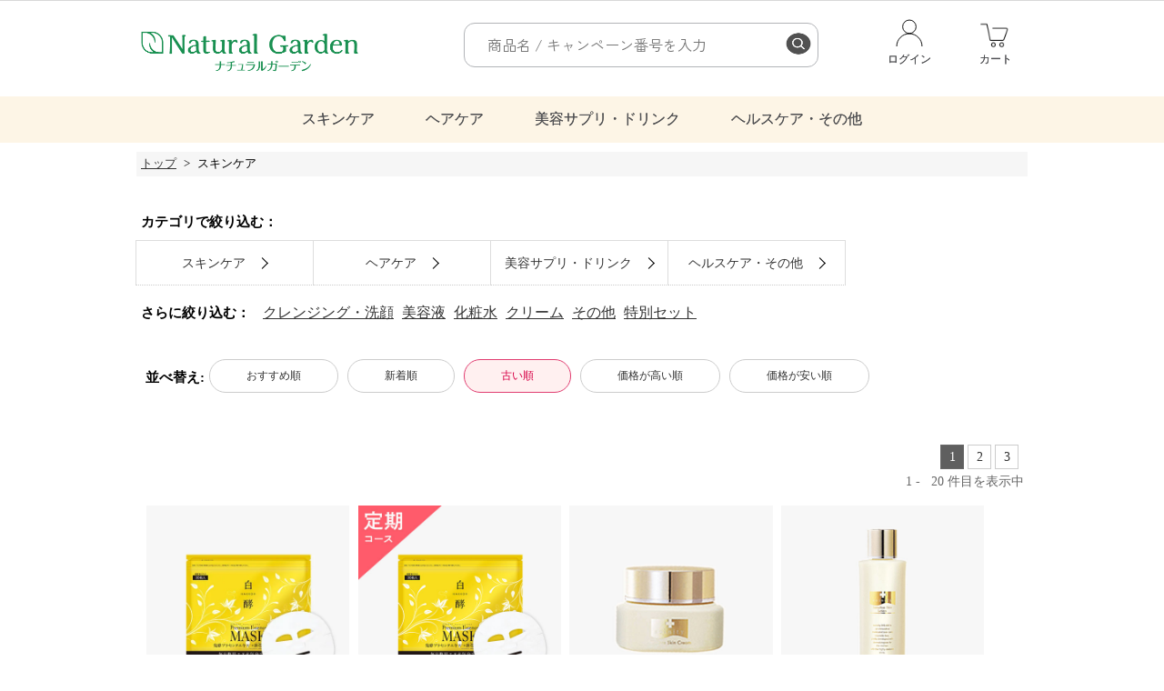

--- FILE ---
content_type: text/html;charset=UTF-8
request_url: https://n-garden.com/list/08/?sort_order=old_order
body_size: 16010
content:
<!DOCTYPE html>
<html lang="ja" prefix="og: http://ogp.me/ns#">
<head>







	
	
	
	
	
	
	<!-- pageTagManage headTop-->
	<!-- LandingHub Dispatcher -->
<script data-landinghub="dispatcher-helper-tag">(function(w,d,i,wl){const u=new URL('https://airport.landinghub.cloud/dispatcher/manifest.json');u.searchParams.set('id',i);u.searchParams.set('location',w.location.href);wl.length&&u.searchParams.set('wl',wl.join(','));const l=d.createElement('link');l.rel='preload';l.as='fetch';l.crossOrigin='anonymous';l.href=u.href;d.head.prepend(l)})(window,document,'247937c7-91f7-4292-8a91-ee747b229c1e',[])</script>
<script src="https://airport.landinghub.cloud/dispatcher/latest/index.js?id=247937c7-91f7-4292-8a91-ee747b229c1e" data-landinghub="dispatcher-tag" referrerpolicy="strict-origin"></script>
<!-- End of LandingHub Dispatcher -->


<meta charset="UTF-8" />
<title>
スキンケア | ナチュラルガーデン本店</title>
<meta name="format-detection" content="telephone=no" />
<meta name="viewport" content="width=device-width" />

<link rel="shortcut icon" href="/contents/shop/ntg/favicon.ico" />

<link type="text/css" rel="stylesheet" href="/contents/css/fontawesome/css/all.min.css" />
<link type="text/css" rel="stylesheet" href="/contents/css/fontawesome/css/v4-shims.min.css" />
<link type="text/css" rel="stylesheet" href="/contents/css/common/icomoon.css" />
<link type="text/css" rel="stylesheet" href="/contents/css/common/common.css" />

<link rel="preconnect" href="https://fonts.googleapis.com">
<link rel="preconnect" href="https://fonts.gstatic.com" crossorigin>
<link href="https://fonts.googleapis.com/css2?family=Zen+Kaku+Gothic+New:wght@300;400;500;700;900&display=swap" rel="stylesheet">
<link type="text/css" rel="stylesheet" href="/contents/shop/ntg/css/header.css" />
<link type="text/css" rel="stylesheet" href="/contents/shop/ntg/css/footer.css" />

<link type="text/css" rel="stylesheet" href="/contents/shop/ntg/css/modal-dialog.css" />

<link type="text/css" rel="stylesheet" href="/contents/shop/ntg/css/goodsList.css">
<link type="text/css" rel="stylesheet" href="/contents/css/item/GoodsList.css?var=20260119_test" />
<link type="text/css" rel="stylesheet" href="/contents/css/GoodsList.css?var=20260119_test" />

<link type="text/css" rel="stylesheet" href="/contents/shop/ntg/css/shop.common.css?var=20260119_test" />
<script>
var isLogin=false;
</script>
<script src="/contents/jquery/js/jquery.min.js"></script>
<script src="/contents/jquery/js/jquery-ui.min_eltexCustomize.js"></script>
<script src="/contents/jquery/js/jquery-ui-timepicker-addon_eltexCustomize.js"></script>
<script src="/contents/jquery/js/jquery.ui.datepicker-ja.js"></script>

<script src="/contents/js/standard.js?var=20260119_test"></script>
<script src="/contents/js/eltex.standard.js?var=20260119_test"></script>

<meta name="keywords" content="ナチュラルガーデン,Natural Garden,白酵プラセンタ,ファスティープラセンタ,酵素,ダイエット,ナタデウォッシュ,プラセンタ,白髪染め,美容,健康,ソワニティー" />
<link rel="canonical" href="https://n-garden.com/list/08/?sort_order=old_order" />







<script>
	var customerId ='';
	var siteType = '';
	var hashedEmail = '';
	var email = '';
	var viewList = [];
	


	//alert("debug customerNo = " + customerNo);

</script>









	
	
	
	
	
	
	<!-- pageTagManage headFirst-->
	<!-- Global site tag (gtag.js) - Google Analytics GA4 -->
<script async src="https://www.googletagmanager.com/gtag/js?id=G-1HF03EX3V5"></script>
<script>
  window.dataLayer = window.dataLayer || [];
  function gtag(){dataLayer.push(arguments);}
  gtag('js', new Date());

  gtag('config', 'G-1HF03EX3V5');
</script>

<!-- Google Tag Manager -->
<script>(function(w,d,s,l,i){w[l]=w[l]||[];w[l].push({'gtm.start':
new Date().getTime(),event:'gtm.js'});var f=d.getElementsByTagName(s)[0],
j=d.createElement(s),dl=l!='dataLayer'?'&l='+l:'';j.async=true;j.src=
'https://www.googletagmanager.com/gtm.js?id='+i+dl;f.parentNode.insertBefore(j,f);
})(window,document,'script','dataLayer','GTM-KMKS7X43');</script>
<!-- End Google Tag Manager -->

<!-- Yahoo site general tag -->
<script async src="https://s.yimg.jp/images/listing/tool/cv/ytag.js"></script>
<script>
window.yjDataLayer = window.yjDataLayer || [];
function ytag() { yjDataLayer.push(arguments); }
ytag({"type":"ycl_cookie"});
</script>

<!-- Google Tag Manager DB-->
<script>(function(w,d,s,l,i){w[l]=w[l]||[];w[l].push({'gtm.start':
new Date().getTime(),event:'gtm.js'});var f=d.getElementsByTagName(s)[0],
j=d.createElement(s),dl=l!='dataLayer'?'&l='+l:'';j.async=true;j.src=
'https://www.googletagmanager.com/gtm.js?id='+i+dl;f.parentNode.insertBefore(j,f);
})(window,document,'script','dataLayer','GTM-5PXDFKD3');</script>
<!-- End Google Tag Manager DB-->


<!-- Global site tag (gtag.js) - Google Ads: NTG1:1046180512/NTG2:1013778188/NTG3:988999307/NTG4:959288421/NTG5:874759549/nlabo:983045262/BF:830644871 -->
<script async src="https://www.googletagmanager.com/gtag/js?id=AW-874759549"></script>
<script>
  window.dataLayer = window.dataLayer || [];
  function gtag(){dataLayer.push(arguments);}
  gtag('set', 'linker', {'domains': ['n-garden.net', 'n-garden.com']});
  gtag('js', new Date());

  gtag('config', 'AW-874759549'), { 'allow_enhanced_conversions' : true } ;
  gtag('config', 'AW-1046180512');
  gtag('config', 'AW-1013778188');
  gtag('config', 'AW-988999307');
  gtag('config', 'AW-959288421');
  gtag('config', 'AW-983045262');
  gtag('config', 'AW-830644871');
</script>

<!-- Google Tag Manager -->
<script>(function(w,d,s,l,i){w[l]=w[l]||[];w[l].push({'gtm.start':
new Date().getTime(),event:'gtm.js'});var f=d.getElementsByTagName(s)[0],
j=d.createElement(s),dl=l!='dataLayer'?'&l='+l:'';j.async=true;j.src=
'https://www.googletagmanager.com/gtm.js?id='+i+dl;f.parentNode.insertBefore(j,f);
})(window,document,'script','dataLayer','GTM-ND2QXT9');</script>
<!-- End Google Tag Manager -->

<!--DB Meta Pixel Code -->
<script>
!function(f,b,e,v,n,t,s)
{if(f.fbq)return;n=f.fbq=function(){n.callMethod?
n.callMethod.apply(n,arguments):n.queue.push(arguments)};
if(!f._fbq)f._fbq=n;n.push=n;n.loaded=!0;n.version='2.0';
n.queue=[];t=b.createElement(e);t.async=!0;
t.src=v;s=b.getElementsByTagName(e)[0];
s.parentNode.insertBefore(t,s)}(window, document,'script',
'https://connect.facebook.net/en_US/fbevents.js');
fbq('init', '836823321575469');
fbq('init', '828872463354067',{
 country:'JP'
});
fbq('track', 'PageView');

</script>

<noscript><img height="1" width="1" style="display:none"
src="https://www.facebook.com/tr?id=836823321575469&ev=PageView&noscript=1"
/></noscript>
<noscript><img height="1" width="1" style="display:none"
src="https://www.facebook.com/tr?id=828872463354067&ev=PageView&noscript=1"
/></noscript>
<!--DB End Meta Pixel Code -->

<!--adws7 Google tag (gtag.js) -->
<script async src="https://www.googletagmanager.com/gtag/js?id=AW-11182532727"></script>
<script>
  window.dataLayer = window.dataLayer || [];
  function gtag(){dataLayer.push(arguments);}
  gtag('js', new Date());

  gtag('config', 'AW-11182532727');
</script>
<!--End adws7 Google tag (gtag.js) -->

<!--mcc02 Google tag (gtag.js) -->
<script async src="https://www.googletagmanager.com/gtag/js?id=AW-11198639868"></script>
<script>
  window.dataLayer = window.dataLayer || [];
  function gtag(){dataLayer.push(arguments);}
  gtag('js', new Date());

  gtag('config', 'AW-11198639868');
</script>
<!--END mcc02 Google tag (gtag.js) -->











<script>
	var _scq = _scq || [];
	

//	_scq.push(['_setDebug','true']);	//debugモード
</script>
<script>
		_scq.push(['_setCustomField', 1, '']);
		</script>
	<script>
	//for scinable reccomend
	_scq.push(['_trackPageview']);
<!-- ご契約のeltexCXのホスト名をセットする -->
var _host = 'intelligence610.eltex.co.jp';
	(function() {
	var sc = document.createElement('script'); sc.type = 'text/javascript'; sc.async = true;
	sc.src = ('https:' == document.location.protocol ? 'https://' : 'http://')  + _host + '/js/sc.js';
	var s = document.getElementsByTagName('script')[0]; s.parentNode.insertBefore(sc, s);
	})();
	</script>
















	
	
	
	
	
	
	<!-- pageTagManage headLast-->
	










</head>

<body id="GoodsList" onload="initBody();">









<!-- 共通タグなどをセット -->












	
	
	
	
	
	
	<!-- pageTagManage bodyFirst-->
	<!-- Google Tag Manager (noscript) -->
<noscript><iframe src="https://www.googletagmanager.com/ns.html?id=GTM-KMKS7X43"
height="0" width="0" style="display:none;visibility:hidden"></iframe></noscript>
<!-- End Google Tag Manager (noscript) -->

<!-- Google Tag Manager (noscript) DB -->
<noscript><iframe src="https://www.googletagmanager.com/ns.html?id=GTM-5PXDFKD3"
height="0" width="0" style="display:none;visibility:hidden"></iframe></noscript>
<!-- End Google Tag Manager (noscript) DB -->

<!-- Yahoo_rmk_230522 -->
<script async src="https://s.yimg.jp/images/listing/tool/cv/ytag.js"></script>
<script>
window.yjDataLayer = window.yjDataLayer || [];
function ytag() { yjDataLayer.push(arguments); }
ytag({
  "type":"yjad_retargeting",
  "config":{
    "yahoo_retargeting_id": "HO92W9WU7D",
    "yahoo_retargeting_label": "",
    "yahoo_retargeting_page_type": "",
    "yahoo_retargeting_items":[
      {item_id: '', category_id: '', price: '', quantity: ''}
    ]
  }
});
</script>

<!-- Yahoo3_rmk -->
<script async src="https://s.yimg.jp/images/listing/tool/cv/ytag.js"></script>
<script>
window.yjDataLayer = window.yjDataLayer || [];
function ytag() { yjDataLayer.push(arguments); }
ytag({
  "type":"yjad_retargeting",
  "config":{
    "yahoo_retargeting_id": "VNMIYPWLOL",
    "yahoo_retargeting_label": "",
    "yahoo_retargeting_page_type": "",
    "yahoo_retargeting_items":[
      {item_id: '', category_id: '', price: '', quantity: ''}
    ]
  }
});
</script>
<!--END Yahoo3_rmk -->

<!-- start ytm_190917 -->
<script type="text/javascript">
  (function () {
    var tagjs = document.createElement("script");
    var s = document.getElementsByTagName("script")[0];
    tagjs.async = true;
    tagjs.src = "//s.yjtag.jp/tag.js#site=uCFSNEm,Ebrvgix&referrer=" + encodeURIComponent(document.location.href) + "";
    s.parentNode.insertBefore(tagjs, s);
  }());
</script>
<noscript>
  <iframe src="//b.yjtag.jp/iframe?c=uCFSNEm,Ebrvgix" width="1" height="1" frameborder="0" scrolling="no" marginheight="0" marginwidth="0"></iframe>
</noscript>
<!-- end ytm_190917 -->





<!-- kozuchi -->
<script src="//c.crm-kozuchi.com/crm/wellshop2/js/store-cv.js"></script>

<!-- Google Tag Manager (noscript) -->
<noscript><iframe src="https://www.googletagmanager.com/ns.html?id=GTM-ND2QXT9"
height="0" width="0" style="display:none;visibility:hidden"></iframe></noscript>
<!-- End Google Tag Manager (noscript) -->







<div id="wrap">
<div id="header-wrap">
<header id="category" class="fncResize mode_SP">
	<a name="top" id="top"></a>
	<div id="static_block_header">
		<!--header-wrap-->
		<div id="header-wrap">
			<div id="header">
				<div id="header-inner">
					<p id="header__logo">
						<a href="/Shop.jsp"><img src="/contents/shop/ntg/images/NTG＿logo.png" alt="[公式] ナチュラルガーデン本店 ｜ 化粧品・美容・健康の通販"></a>
					</p>
					<nav id="header__navi">
						<ul class="navi_ul">
							<li id="header__navi__login">
								<a href="/Login.jsp"><span>ログイン</span></a>
									</li>
							<li id="header__navi__cart"><a href="/Cart.jsp"><em class="point-circle" style="display: none;"></em><span>カート</span></a></li>
							<li id="header__navi__sp-menu"><span>メニュー</span></li>
							<!--メニューend-->
						</ul>

						<!--メニューバー-->
						<div class="phone_area">
							<div class="hamburger-menu" id="js-hamburger">
								<input type="checkbox" id="menu-btn-check"><label for="menu-btn-check" class="menu-btn"><span></span></label>
								<!--ここからメニュー-->
								<div class="menu-content">

									<div class="sp_search">
										<div id="header__search" class="header__search menu__search">
											<form method="get" action="/GoodsList.jsp" class="" name="searchForm" id="">
											<div class="header__search__text menu__search__text">
												<input type="text" placeholder="商品名 / キャンペーン番号を入力" class="input-search-text" autocomplete="off" name="keyword"  value="">
												<input type="submit" value="" id="input-search-button">
												<div class="np-suggest-container np-suggest-container-mobile" style="flex-direction: column; display: none;">
												<div class="np-keyword-suggest"></div>
												<div class="np-item-suggest-v2" style="display: none;"></div>
												</div>
											</div>
											</form>
										</div>
									</div>

									<ul>
										<li class="menu_pink">商品カテゴリ</li>
									</ul>
									<!--includeParts GlobalNaviSP -->
									<ul class="menu_none">
  <li style="border-bottom: 0.5px solid #e0e0e0;"><a href="/s/category_skincare/"><img src="/contents/shop/ntg/img/common/category/skincare.png" class="menu_icon">スキンケア</a></li>
  <li style="border-bottom: 0.5px solid #e0e0e0;"><a href="/s/category_haircare/"><img src="/contents/shop/ntg/img/common/category/haircare.png" class="menu_icon">ヘアケア</a></li>
  <li style="border-bottom: 0.5px solid #e0e0e0;"><a href="/s/category_beautycare/"><img src="/contents/shop/ntg/img/common/category/beauty.png" class="menu_icon">美容サプリ・ドリンク</a></li>
  <li style="border-bottom: 0.5px solid #e0e0e0;"><a href="/s/category_healthcare/"><img src="/contents/shop/ntg/img/common/category/health.png" class="menu_icon">ヘルスケア・その他</a></li>
</ul>
<ul class="menu_ilust">
  <img src="/contents/shop/ntg/images/menu_ilust.png" class="menu_ilust">
</ul>
<ul class="menu_color">
  <li><a href="/">トップページ</a></li>
  <li><a href="/s/guide/">ご利用案内</a></li>
  <li><a href="/s/faq/">よくあるご質問</a></li>
<li><a href="https://n-garden.com/s/0103505/">ポイント・ランクアップ制度</a></li>	
  <li><a href="https://naturalgarden.co.jp/company">会社情報</a></li>
</ul>

<style>
	@media screen and (max-width: 640px){
.sp_search {
    margin-bottom: -10px;
}}

</style></div>

								<div class="hamburger-demo-closelabel">
									<label for="menu-btn-check" class="hamburger-demo-cover"></label>
								</div>

							</div>
						</div><!-- .phone_area -->

					</nav>

					<div class="pc_search">
						<div id="header__search" class="header__search">
							<form method="get" action="/GoodsList.jsp" class="" name="searchForm" id="">
								<div class="header__search__text">
									<input type="text" placeholder="商品名 / キャンペーン番号を入力" class="input-search-text" autocomplete="off" name="keyword" value="">
									<input type="submit" value="" id="input-search-button">
									<div class="np-suggest-container np-suggest-container-mobile" style="flex-direction: column; display: none;">
										<div class="np-keyword-suggest"></div>
										<div class="np-item-suggest-v2" style="display: none;"></div>
									</div>
								</div>
							</form>
						</div><!-- .header__search  -->
					</div><!-- .pc_search  -->

				</div>
			</div>
		</div>
	</div><!-- .static_block_header  -->
</header>

</div><!-- #header-wrap  -->


<div id="header-wrap-pos"></div>
<div id="header-keyword-wrap">
	<div id="header-keyword">
	<!--includeParts GlobalNaviPC -->
	<ul id="gnav-pc">
    <li><a href="/s/category_skincare/">スキンケア</a></li>
    <li><a href="/s/category_haircare/">ヘアケア</a></li>
    <li><a href="/s/category_beautycare/">美容サプリ・ドリンク</a></li>
    <li><a href="/s/category_healthcare/">ヘルスケア・その他</a></li>
</ul>
</div>
</div><!--  .header-keyword-wrap  -->



	<div id="contents" class="contents twoColumns cf">



<nav id="panNav" class="panNav">
	<ul class="cf" itemscope itemtype="https://schema.org/BreadcrumbList">
	<li itemprop="itemListElement" itemscope itemtype="https://schema.org/ListItem">
			<a itemprop="item" href="/Shop.jsp" >
				<span itemprop="name">トップ</span>
			</a>
			 <meta itemprop="position" content="1" />
		</li>
	<li>
			<span>スキンケア</span>
		</li>
	</ul>
</nav>




<form name="formMain" action="/GoodsList.jsp" method="post" class="clearfix" onsubmit="return false;" novalidate>
<input type="hidden" id="a" name="a" value="1"/>
<input type="hidden" id="mode" name="mode" value=""/>
<input type="hidden" id="focusItemId" name="focusItemId" value=""/>
<input type="hidden" id="token" name="token" value="uSSRbqPFlttnTXJQ4apkUZKWy06F9Jx2"/>
<input type="hidden" id="flowToken" name="flowToken" value=""/>
<input type="hidden" id="screenId" name="screenId" value="GoodsList"/>
<input type="hidden" id="appContextPath" value="/"/>
<input type="hidden" id="pageLocale" value="ja_JP"/>
<input type="hidden" id="pageLocaleLangage" value="ja"/>
<div id="topGroupName" class="set-group topGroupName topLayoutGroupBlock">
	<div id="dispInfoItemWrap" class="itemWrap dispInfoItemWrap includeWrap">
	<div class="items">
		<div id="pagePartsHtmlText_GoodsList_innerId" class="pagePartsHtmlText GoodsList clearfix"><span style='display:none;'></span></div></div>
	</div><input type="hidden" id="keyword" name="keyword" value=""/>
	<input type="hidden" id="price_range_min" name="price_range_min" value=""/>
	<input type="hidden" id="price_range_max" name="price_range_max" value=""/>
	<input type="hidden" id="category_id" name="category_id" value="08"/>
	<input type="hidden" id="page" name="page" value=""/>
	<input type="hidden" id="sort_order" name="sort_order" value="old_order"/>
	<input type="hidden" id="perpage" name="perpage" value="20"/>
	<input type="hidden" id="sku" name="sku" value=""/>
	<input type="hidden" id="sc" name="sc" value=""/>
	<input type="hidden" id="display" name="display" value=""/>
	<input type="hidden" id="s1" name="s1" value=""/>
	<input type="hidden" id="s2" name="s2" value=""/>
	<input type="hidden" id="s3" name="s3" value=""/>
	<input type="hidden" id="s4" name="s4" value=""/>
	<input type="hidden" id="s5" name="s5" value=""/>
	<input type="hidden" id="resultsDataNumber" name="resultsDataNumber" value="55"/>
	<div id="cmsGroup" class="tabGroupBlock">
<div id="keyMatchList" class="set-group keyMatchList">
			<input type="hidden" id="keyMatchListResultsSelectedIndex" name="keyMatchListResultsSelectedIndex" value=""/>
			<input type="hidden" id="keyMatchListResultsDataSize" name="keyMatchListResultsDataSize" value="0"/>
			<div id="keyMatchListResults"></div>
			</div><div id="sort" class="set-group sort goodsSort sortArea cf">
			<div id="sortGroup" class="set-group sortGroup sortAreaLeft">
				<div id="sortTypeLabelItemWrap" class="itemWrap sortTypeLabelItemWrap spanWrap">
				<label id="sortTypeLabel_labelId" for="sortTypeLabel" class="labels sortTypeLabel_itemLabel">並べ替え:</label>
				<div class="items">
					<span id="sortTypeLabel_innerId" class="MIXED sortTypeLabel"></span>
				</div>
				</div><div id="recomendSortLinkItemWrap" class="itemWrap recomendSortLinkItemWrap linkWrap ">
				<div class="items">
					<a href="/list/08/?sort_order=no_order" id="recomendSortLink_link" class="btn_0  recomendSortLink" >おすすめ順</a>
				</div>
				</div><div id="newGoodsSortLinkItemWrap" class="itemWrap newGoodsSortLinkItemWrap linkWrap ">
				<div class="items">
					<a href="/list/08/?sort_order=new_order" id="newGoodsSortLink_link" class="btn_0  newGoodsSortLink" >新着順</a>
				</div>
				</div><div id="oldGoodsSortLinkItemWrap" class="itemWrap oldGoodsSortLinkItemWrap linkWrap check">
				<div class="items">
					<a href="/list/08/?sort_order=old_order" id="oldGoodsSortLink_link" class="btn_0 check oldGoodsSortLink" >古い順</a>
				</div>
				</div><div id="expensiveGoodsSortLinkItemWrap" class="itemWrap expensiveGoodsSortLinkItemWrap linkWrap ">
				<div class="items">
					<a href="/list/08/?sort_order=expensive_order" id="expensiveGoodsSortLink_link" class="btn_0  expensiveGoodsSortLink" >価格が高い順</a>
				</div>
				</div><div id="cheapGoodsSortLinkItemWrap" class="itemWrap cheapGoodsSortLinkItemWrap linkWrap ">
				<div class="items">
					<a href="/list/08/?sort_order=cheap_order" id="cheapGoodsSortLink_link" class="btn_0  cheapGoodsSortLink" >価格が安い順</a>
				</div>
				</div></div></div><div id="goodsList" class="set-group goodsList">
			<div id="message" class="set-group message">
				</div><input type="hidden" id="resultsSelectedIndex" name="resultsSelectedIndex" value=""/>
			<input type="hidden" id="resultsDataSize" name="resultsDataSize" value="20"/>
			<div id="results" class="results goodsList data-matrix">
				<div class="matrix-header">
					
<div class="resultsShowMaxLine showMaxLine set-item">
	<span class="PRE_SURROUND_MAX_SELECT"></span>
	<span class="MAX_SELECT_NOW_PAGE MAX_SHOW_LINE_NUMBER">20</span>
	<span class="SEPARATOR_MAX_SELECT"></span>
	<a href="/list/08/?page=1&amp;sort_order=old_order&amp;perpage=40" class="MAX_SHOW_LINE"><span class="MAX_SHOW_LINE_NUMBER">40</span></a>
	<span class="SEPARATOR_MAX_SELECT"></span>
	<a href="/list/08/?page=1&amp;sort_order=old_order&amp;perpage=80" class="MAX_SHOW_LINE"><span class="MAX_SHOW_LINE_NUMBER">80</span></a>
	<span class="SEPARATOR_MAX_SELECT"></span>
	<a href="/list/08/?page=1&amp;sort_order=old_order&amp;perpage=120" class="MAX_SHOW_LINE"><span class="MAX_SHOW_LINE_NUMBER">120</span></a>
	<span class="POST_SURROUND_MAX_SELECT"></span>
	<input type="hidden" id="resultsMaxShowLine" name="resultsMaxShowLine" value="20"/>
</div>
<div class="pageInfo">
						
<input type="hidden" id="resultsShowPageNumber" name="resultsShowPageNumber" value="1"/>
<ul class="pagination">
	<li class="PAGING PAGING_TOP_DISABLE"></li>
	<li class="PAGING PAGING_BEFORE_DISABLE"></li>
	<li class="PAGING_LINK_NOW_PAGE">1</li>
	<li><a href="/list/08/?sort_order=old_order&amp;page=2" class="PAGING_LINK_PAGE">2</a></li>
	<li><a href="/list/08/?sort_order=old_order&amp;page=3" class="PAGING_LINK_PAGE">3</a></li>
	<li><a href="/list/08/?sort_order=old_order&amp;page=2" class="PAGING_LINK"><span class="PAGING PAGING_NEXT"></span></a></li>
	<li><a href="/list/08/?sort_order=old_order&amp;page=3" class="PAGING_LINK"><span class="PAGING PAGING_LAST"></span></a></li>
</ul>

<div class="resultsPagingResultsShow pagingResultsShow">
	<span class="resultsDataNumber dataNumber">55</span><span class="resultsStartNumber startNumber">1</span><span class="resultsEndNumber endNumber">20</span></div>
</div>
					</div>
				<div class="matrix-body">
				<div id="resultsRow_0" class="resultsRow img goodsItem cf ">
					<div id="goodsImg_0ItemWrap" class="itemWrap goodsImgItemWrap imglinkWrap">
					<div class="items">
						<a href="/item/PM00001-HK-NN-0100/" id="goodsImg_0_link" class="goodsImg" ><img src="/contents/shop/ntg/img/goods/cart-hkpla_m-10_1.jpg"  id="goodsImg_0_disp" class="goodsImg" alt="白酵プラセンタマスク 1袋"/></a>
					</div>
					</div><div id="goodsInfo_0" class="set-group goodsInfo">
						<div id="goodsName_0ItemWrap" class="itemWrap goodsNameItemWrap linkWrap">
						<div class="items">
							<a href="/item/PM00001-HK-NN-0100/" id="goodsName_0_link" class="goodsName" >白酵プラセンタマスク 1袋</a>
						</div>
						</div><div id="price_0ItemWrap" class="itemWrap priceItemWrap spanWrap">
						<div class="items">
							<span id="price_0_innerId" class="NUMBER price">2,310</span>
							<span id="priceSuffixLabel_0" class="priceSuffixLabel suffixLabel">円&#40;税込&#41;</span>
						</div>
						</div><div id="saleStatus_0ItemWrap" class="itemWrap saleStatusItemWrap codelabelWrap">
						<div class="items">
							<span id="saleStatusPreLabel_0" class="saleStatusPreLabel preLabel">【</span>
							<span id="saleStatus_0_innerId" class="saleStatus">販売中</span>
							<span id="saleStatusSuffixLabel_0" class="saleStatusSuffixLabel suffixLabel">】</span>
						</div>
						</div></div><div id="userOperateArea_0" class="set-group userOperateArea">
						<div id="addCount_0ItemWrap" class="itemWrap addCountItemWrap comboboxWrap">
						<label id="addCount_0_labelId" for="addCount_0" class="labels addCount_itemLabel ">数量</label>
						<div class="items">
							<select id="addCount_0" name="addCount_0" class="addCount">
								<option value="1" selected>1</option>
								<option value="2">2</option>
								<option value="3">3</option>
								<option value="4">4</option>
								<option value="5">5</option>
								<option value="6">6</option>
								<option value="7">7</option>
								<option value="8">8</option>
								<option value="9">9</option>
								<option value="10">10</option>
								<option value="11">11</option>
								<option value="12">12</option>
								</select>
							<input type="button" id="plusButton_0" name="plusButton_0" class="add_subbtn plusButton" value="+" onclick="return onclickPlusButton(this, event, 0, '_0');" alt="+"/>
							<input type="button" id="minusButton_0" name="minusButton_0" class="add_subbtn minusButton" value="-" onclick="return onclickMinusButton(this, event, 0, '_0');" alt="-"/>
							<span id="__error_addCount_0" class="__error __error_addCount">
								</span>
						</div>
						</div><div id="addCart_0ItemWrap" class="itemWrap addCartItemWrap linkWrap">
						<div class="items">
							<a href="#" id="addCart_0_link" class="addCart"  onclick="return onclickAddCart(this, event, 0, '_0');">カートに入れる</a>
						</div>
						</div><div id="addFavoriteLink_0ItemWrap" class="itemWrap addFavoriteLinkItemWrap linkWrap">
						<div class="items">
							<a href="#" id="addFavoriteLink_0_link" class="addFavoriteLink"  onclick="return onclickAddFavoriteLink(this, event, 0, '_0');">お気に入りに追加</a>
						</div>
						</div></div></div>
				<div id="resultsRow_1" class="resultsRow img goodsItem cf ">
					<div id="goodsImg_1ItemWrap" class="itemWrap goodsImgItemWrap imglinkWrap">
					<div class="items">
						<a href="/item/PM00005-HK-TN-0100/" id="goodsImg_1_link" class="goodsImg" ><img src="/contents/shop/ntg/img/goods/cart-hkpla_m-10_tk.jpg"  id="goodsImg_1_disp" class="goodsImg" alt="白酵プラセンタマスク 1袋[定期コース]"/></a>
					</div>
					</div><div id="goodsInfo_1" class="set-group goodsInfo">
						<div id="goodsName_1ItemWrap" class="itemWrap goodsNameItemWrap linkWrap">
						<div class="items">
							<a href="/item/PM00005-HK-TN-0100/" id="goodsName_1_link" class="goodsName" >白酵プラセンタマスク 1袋[定期コース]</a>
						</div>
						</div><div id="price_1ItemWrap" class="itemWrap priceItemWrap spanWrap">
						<div class="items">
							<span id="price_1_innerId" class="NUMBER price">1,650</span>
							<span id="priceSuffixLabel_1" class="priceSuffixLabel suffixLabel">円&#40;税込&#41;</span>
						</div>
						</div><div id="saleStatus_1ItemWrap" class="itemWrap saleStatusItemWrap codelabelWrap">
						<div class="items">
							<span id="saleStatusPreLabel_1" class="saleStatusPreLabel preLabel">【</span>
							<span id="saleStatus_1_innerId" class="saleStatus">販売中</span>
							<span id="saleStatusSuffixLabel_1" class="saleStatusSuffixLabel suffixLabel">】</span>
						</div>
						</div></div><div id="userOperateArea_1" class="set-group userOperateArea">
						<div id="addCount_1ItemWrap" class="itemWrap addCountItemWrap comboboxWrap">
						<label id="addCount_1_labelId" for="addCount_1" class="labels addCount_itemLabel ">数量</label>
						<div class="items">
							<select id="addCount_1" name="addCount_1" class="addCount">
								<option value="1" selected>1</option>
								<option value="2">2</option>
								<option value="3">3</option>
								<option value="4">4</option>
								<option value="5">5</option>
								<option value="6">6</option>
								<option value="7">7</option>
								<option value="8">8</option>
								<option value="9">9</option>
								<option value="10">10</option>
								<option value="11">11</option>
								<option value="12">12</option>
								</select>
							<input type="button" id="plusButton_1" name="plusButton_1" class="add_subbtn plusButton" value="+" onclick="return onclickPlusButton(this, event, 1, '_1');" alt="+"/>
							<input type="button" id="minusButton_1" name="minusButton_1" class="add_subbtn minusButton" value="-" onclick="return onclickMinusButton(this, event, 1, '_1');" alt="-"/>
							<span id="__error_addCount_1" class="__error __error_addCount">
								</span>
						</div>
						</div><div id="addCart_1ItemWrap" class="itemWrap addCartItemWrap linkWrap">
						<div class="items">
							<a href="#" id="addCart_1_link" class="addCart"  onclick="return onclickAddCart(this, event, 1, '_1');">カートに入れる</a>
						</div>
						</div><div id="addFavoriteLink_1ItemWrap" class="itemWrap addFavoriteLinkItemWrap linkWrap">
						<div class="items">
							<a href="#" id="addFavoriteLink_1_link" class="addFavoriteLink"  onclick="return onclickAddFavoriteLink(this, event, 1, '_1');">お気に入りに追加</a>
						</div>
						</div></div></div>
				<div id="resultsRow_2" class="resultsRow img goodsItem cf ">
					<div id="goodsImg_2ItemWrap" class="itemWrap goodsImgItemWrap imglinkWrap">
					<div class="items">
						<a href="/item/YS00001-SW-NN-0100/" id="goodsImg_2_link" class="goodsImg" ><img src="/contents/shop/ntg/img/goods/cart-soi5_cr1.jpg"  id="goodsImg_2_disp" class="goodsImg" alt="ソワニティー 薬用スキンクリームプレミアム 1個"/></a>
					</div>
					</div><div id="goodsInfo_2" class="set-group goodsInfo">
						<div id="goodsName_2ItemWrap" class="itemWrap goodsNameItemWrap linkWrap">
						<div class="items">
							<a href="/item/YS00001-SW-NN-0100/" id="goodsName_2_link" class="goodsName" >ソワニティー 薬用スキンクリームプレミアム 1個</a>
						</div>
						</div><div id="price_2ItemWrap" class="itemWrap priceItemWrap spanWrap">
						<div class="items">
							<span id="price_2_innerId" class="NUMBER price">5,390</span>
							<span id="priceSuffixLabel_2" class="priceSuffixLabel suffixLabel">円&#40;税込&#41;</span>
						</div>
						</div><div id="saleStatus_2ItemWrap" class="itemWrap saleStatusItemWrap codelabelWrap">
						<div class="items">
							<span id="saleStatusPreLabel_2" class="saleStatusPreLabel preLabel">【</span>
							<span id="saleStatus_2_innerId" class="saleStatus">販売中</span>
							<span id="saleStatusSuffixLabel_2" class="saleStatusSuffixLabel suffixLabel">】</span>
						</div>
						</div></div><div id="userOperateArea_2" class="set-group userOperateArea">
						<div id="addCount_2ItemWrap" class="itemWrap addCountItemWrap comboboxWrap">
						<label id="addCount_2_labelId" for="addCount_2" class="labels addCount_itemLabel ">数量</label>
						<div class="items">
							<select id="addCount_2" name="addCount_2" class="addCount">
								<option value="1" selected>1</option>
								<option value="2">2</option>
								<option value="3">3</option>
								<option value="4">4</option>
								<option value="5">5</option>
								<option value="6">6</option>
								<option value="7">7</option>
								<option value="8">8</option>
								<option value="9">9</option>
								<option value="10">10</option>
								<option value="11">11</option>
								<option value="12">12</option>
								</select>
							<input type="button" id="plusButton_2" name="plusButton_2" class="add_subbtn plusButton" value="+" onclick="return onclickPlusButton(this, event, 2, '_2');" alt="+"/>
							<input type="button" id="minusButton_2" name="minusButton_2" class="add_subbtn minusButton" value="-" onclick="return onclickMinusButton(this, event, 2, '_2');" alt="-"/>
							<span id="__error_addCount_2" class="__error __error_addCount">
								</span>
						</div>
						</div><div id="addCart_2ItemWrap" class="itemWrap addCartItemWrap linkWrap">
						<div class="items">
							<a href="#" id="addCart_2_link" class="addCart"  onclick="return onclickAddCart(this, event, 2, '_2');">カートに入れる</a>
						</div>
						</div><div id="addFavoriteLink_2ItemWrap" class="itemWrap addFavoriteLinkItemWrap linkWrap">
						<div class="items">
							<a href="#" id="addFavoriteLink_2_link" class="addFavoriteLink"  onclick="return onclickAddFavoriteLink(this, event, 2, '_2');">お気に入りに追加</a>
						</div>
						</div></div></div>
				<div id="resultsRow_3" class="resultsRow img goodsItem cf ">
					<div id="goodsImg_3ItemWrap" class="itemWrap goodsImgItemWrap imglinkWrap">
					<div class="items">
						<a href="/item/YT00001-SW-NN-0100/" id="goodsImg_3_link" class="goodsImg" ><img src="/contents/shop/ntg/img/goods/cart-soi5_lo1.jpg"  id="goodsImg_3_disp" class="goodsImg" alt="ソワニティー 薬用スキンローションプレミアム 1本"/></a>
					</div>
					</div><div id="goodsInfo_3" class="set-group goodsInfo">
						<div id="goodsName_3ItemWrap" class="itemWrap goodsNameItemWrap linkWrap">
						<div class="items">
							<a href="/item/YT00001-SW-NN-0100/" id="goodsName_3_link" class="goodsName" >ソワニティー 薬用スキンローションプレミアム 1本</a>
						</div>
						</div><div id="price_3ItemWrap" class="itemWrap priceItemWrap spanWrap">
						<div class="items">
							<span id="price_3_innerId" class="NUMBER price">4,180</span>
							<span id="priceSuffixLabel_3" class="priceSuffixLabel suffixLabel">円&#40;税込&#41;</span>
						</div>
						</div><div id="saleStatus_3ItemWrap" class="itemWrap saleStatusItemWrap codelabelWrap">
						<div class="items">
							<span id="saleStatusPreLabel_3" class="saleStatusPreLabel preLabel">【</span>
							<span id="saleStatus_3_innerId" class="saleStatus">販売中</span>
							<span id="saleStatusSuffixLabel_3" class="saleStatusSuffixLabel suffixLabel">】</span>
						</div>
						</div></div><div id="userOperateArea_3" class="set-group userOperateArea">
						<div id="addCount_3ItemWrap" class="itemWrap addCountItemWrap comboboxWrap">
						<label id="addCount_3_labelId" for="addCount_3" class="labels addCount_itemLabel ">数量</label>
						<div class="items">
							<select id="addCount_3" name="addCount_3" class="addCount">
								<option value="1" selected>1</option>
								<option value="2">2</option>
								<option value="3">3</option>
								<option value="4">4</option>
								<option value="5">5</option>
								<option value="6">6</option>
								<option value="7">7</option>
								<option value="8">8</option>
								<option value="9">9</option>
								<option value="10">10</option>
								<option value="11">11</option>
								<option value="12">12</option>
								</select>
							<input type="button" id="plusButton_3" name="plusButton_3" class="add_subbtn plusButton" value="+" onclick="return onclickPlusButton(this, event, 3, '_3');" alt="+"/>
							<input type="button" id="minusButton_3" name="minusButton_3" class="add_subbtn minusButton" value="-" onclick="return onclickMinusButton(this, event, 3, '_3');" alt="-"/>
							<span id="__error_addCount_3" class="__error __error_addCount">
								</span>
						</div>
						</div><div id="addCart_3ItemWrap" class="itemWrap addCartItemWrap linkWrap">
						<div class="items">
							<a href="#" id="addCart_3_link" class="addCart"  onclick="return onclickAddCart(this, event, 3, '_3');">カートに入れる</a>
						</div>
						</div><div id="addFavoriteLink_3ItemWrap" class="itemWrap addFavoriteLinkItemWrap linkWrap">
						<div class="items">
							<a href="#" id="addFavoriteLink_3_link" class="addFavoriteLink"  onclick="return onclickAddFavoriteLink(this, event, 3, '_3');">お気に入りに追加</a>
						</div>
						</div></div></div>
				<div id="resultsRow_4" class="resultsRow img goodsItem cf ">
					<div id="goodsImg_4ItemWrap" class="itemWrap goodsImgItemWrap imglinkWrap">
					<div class="items">
						<a href="/item/FC00001-PR-NN-0100/" id="goodsImg_4_link" class="goodsImg" ><img src="/contents/shop/ntg/img/goods/cart-pana-04.jpg"  id="goodsImg_4_disp" class="goodsImg" alt="パラオソフレンチクレイソープ 1個"/></a>
					</div>
					</div><div id="goodsInfo_4" class="set-group goodsInfo">
						<div id="goodsName_4ItemWrap" class="itemWrap goodsNameItemWrap linkWrap">
						<div class="items">
							<a href="/item/FC00001-PR-NN-0100/" id="goodsName_4_link" class="goodsName" >パラオソフレンチクレイソープ 1個</a>
						</div>
						</div><div id="price_4ItemWrap" class="itemWrap priceItemWrap spanWrap">
						<div class="items">
							<span id="price_4_innerId" class="NUMBER price">3,132</span>
							<span id="priceSuffixLabel_4" class="priceSuffixLabel suffixLabel">円&#40;税込&#41;</span>
						</div>
						</div><div id="saleStatus_4ItemWrap" class="itemWrap saleStatusItemWrap codelabelWrap">
						<div class="items">
							<span id="saleStatusPreLabel_4" class="saleStatusPreLabel preLabel">【</span>
							<span id="saleStatus_4_innerId" class="saleStatus">販売中</span>
							<span id="saleStatusSuffixLabel_4" class="saleStatusSuffixLabel suffixLabel">】</span>
						</div>
						</div></div><div id="userOperateArea_4" class="set-group userOperateArea">
						<div id="addCount_4ItemWrap" class="itemWrap addCountItemWrap comboboxWrap">
						<label id="addCount_4_labelId" for="addCount_4" class="labels addCount_itemLabel ">数量</label>
						<div class="items">
							<select id="addCount_4" name="addCount_4" class="addCount">
								<option value="1" selected>1</option>
								<option value="2">2</option>
								<option value="3">3</option>
								<option value="4">4</option>
								<option value="5">5</option>
								<option value="6">6</option>
								<option value="7">7</option>
								<option value="8">8</option>
								<option value="9">9</option>
								<option value="10">10</option>
								<option value="11">11</option>
								<option value="12">12</option>
								</select>
							<input type="button" id="plusButton_4" name="plusButton_4" class="add_subbtn plusButton" value="+" onclick="return onclickPlusButton(this, event, 4, '_4');" alt="+"/>
							<input type="button" id="minusButton_4" name="minusButton_4" class="add_subbtn minusButton" value="-" onclick="return onclickMinusButton(this, event, 4, '_4');" alt="-"/>
							<span id="__error_addCount_4" class="__error __error_addCount">
								</span>
						</div>
						</div><div id="addCart_4ItemWrap" class="itemWrap addCartItemWrap linkWrap">
						<div class="items">
							<a href="#" id="addCart_4_link" class="addCart"  onclick="return onclickAddCart(this, event, 4, '_4');">カートに入れる</a>
						</div>
						</div><div id="addFavoriteLink_4ItemWrap" class="itemWrap addFavoriteLinkItemWrap linkWrap">
						<div class="items">
							<a href="#" id="addFavoriteLink_4_link" class="addFavoriteLink"  onclick="return onclickAddFavoriteLink(this, event, 4, '_4');">お気に入りに追加</a>
						</div>
						</div></div></div>
				<div id="resultsRow_5" class="resultsRow img goodsItem cf ">
					<div id="goodsImg_5ItemWrap" class="itemWrap goodsImgItemWrap imglinkWrap">
					<div class="items">
						<a href="/item/PG00001-HK-NN-0100/" id="goodsImg_5_link" class="goodsImg" ><img src="/contents/shop/ntg/img/goods/cart-hkgen-27.jpg"  id="goodsImg_5_disp" class="goodsImg" alt="白酵シリーズ 発酵プラセンタ原液 1本"/></a>
					</div>
					</div><div id="goodsInfo_5" class="set-group goodsInfo">
						<div id="goodsName_5ItemWrap" class="itemWrap goodsNameItemWrap linkWrap">
						<div class="items">
							<a href="/item/PG00001-HK-NN-0100/" id="goodsName_5_link" class="goodsName" >白酵シリーズ 発酵プラセンタ原液 1本</a>
						</div>
						</div><div id="price_5ItemWrap" class="itemWrap priceItemWrap spanWrap">
						<div class="items">
							<span id="price_5_innerId" class="NUMBER price">7,920</span>
							<span id="priceSuffixLabel_5" class="priceSuffixLabel suffixLabel">円&#40;税込&#41;</span>
						</div>
						</div><div id="saleStatus_5ItemWrap" class="itemWrap saleStatusItemWrap codelabelWrap">
						<div class="items">
							<span id="saleStatusPreLabel_5" class="saleStatusPreLabel preLabel">【</span>
							<span id="saleStatus_5_innerId" class="saleStatus">販売中</span>
							<span id="saleStatusSuffixLabel_5" class="saleStatusSuffixLabel suffixLabel">】</span>
						</div>
						</div></div><div id="userOperateArea_5" class="set-group userOperateArea">
						<div id="addCount_5ItemWrap" class="itemWrap addCountItemWrap comboboxWrap">
						<label id="addCount_5_labelId" for="addCount_5" class="labels addCount_itemLabel ">数量</label>
						<div class="items">
							<select id="addCount_5" name="addCount_5" class="addCount">
								<option value="1" selected>1</option>
								<option value="2">2</option>
								<option value="3">3</option>
								<option value="4">4</option>
								<option value="5">5</option>
								<option value="6">6</option>
								<option value="7">7</option>
								<option value="8">8</option>
								<option value="9">9</option>
								<option value="10">10</option>
								<option value="11">11</option>
								<option value="12">12</option>
								</select>
							<input type="button" id="plusButton_5" name="plusButton_5" class="add_subbtn plusButton" value="+" onclick="return onclickPlusButton(this, event, 5, '_5');" alt="+"/>
							<input type="button" id="minusButton_5" name="minusButton_5" class="add_subbtn minusButton" value="-" onclick="return onclickMinusButton(this, event, 5, '_5');" alt="-"/>
							<span id="__error_addCount_5" class="__error __error_addCount">
								</span>
						</div>
						</div><div id="addCart_5ItemWrap" class="itemWrap addCartItemWrap linkWrap">
						<div class="items">
							<a href="#" id="addCart_5_link" class="addCart"  onclick="return onclickAddCart(this, event, 5, '_5');">カートに入れる</a>
						</div>
						</div><div id="addFavoriteLink_5ItemWrap" class="itemWrap addFavoriteLinkItemWrap linkWrap">
						<div class="items">
							<a href="#" id="addFavoriteLink_5_link" class="addFavoriteLink"  onclick="return onclickAddFavoriteLink(this, event, 5, '_5');">お気に入りに追加</a>
						</div>
						</div></div></div>
				<div id="resultsRow_6" class="resultsRow img goodsItem cf ">
					<div id="goodsImg_6ItemWrap" class="itemWrap goodsImgItemWrap imglinkWrap">
					<div class="items">
						<a href="/item/PN00001-HK-NN-0100/" id="goodsImg_6_link" class="goodsImg" ><img src="/contents/shop/ntg/img/goods/cart-hkplo-07.jpg"  id="goodsImg_6_disp" class="goodsImg" alt="白酵プラセンタローション 1本"/></a>
					</div>
					</div><div id="goodsInfo_6" class="set-group goodsInfo">
						<div id="goodsName_6ItemWrap" class="itemWrap goodsNameItemWrap linkWrap">
						<div class="items">
							<a href="/item/PN00001-HK-NN-0100/" id="goodsName_6_link" class="goodsName" >白酵プラセンタローション 1本</a>
						</div>
						</div><div id="price_6ItemWrap" class="itemWrap priceItemWrap spanWrap">
						<div class="items">
							<span id="price_6_innerId" class="NUMBER price">5,280</span>
							<span id="priceSuffixLabel_6" class="priceSuffixLabel suffixLabel">円&#40;税込&#41;</span>
						</div>
						</div><div id="saleStatus_6ItemWrap" class="itemWrap saleStatusItemWrap codelabelWrap">
						<div class="items">
							<span id="saleStatusPreLabel_6" class="saleStatusPreLabel preLabel">【</span>
							<span id="saleStatus_6_innerId" class="saleStatus">販売中</span>
							<span id="saleStatusSuffixLabel_6" class="saleStatusSuffixLabel suffixLabel">】</span>
						</div>
						</div></div><div id="userOperateArea_6" class="set-group userOperateArea">
						<div id="addCount_6ItemWrap" class="itemWrap addCountItemWrap comboboxWrap">
						<label id="addCount_6_labelId" for="addCount_6" class="labels addCount_itemLabel ">数量</label>
						<div class="items">
							<select id="addCount_6" name="addCount_6" class="addCount">
								<option value="1" selected>1</option>
								<option value="2">2</option>
								<option value="3">3</option>
								<option value="4">4</option>
								<option value="5">5</option>
								<option value="6">6</option>
								<option value="7">7</option>
								<option value="8">8</option>
								<option value="9">9</option>
								<option value="10">10</option>
								<option value="11">11</option>
								<option value="12">12</option>
								</select>
							<input type="button" id="plusButton_6" name="plusButton_6" class="add_subbtn plusButton" value="+" onclick="return onclickPlusButton(this, event, 6, '_6');" alt="+"/>
							<input type="button" id="minusButton_6" name="minusButton_6" class="add_subbtn minusButton" value="-" onclick="return onclickMinusButton(this, event, 6, '_6');" alt="-"/>
							<span id="__error_addCount_6" class="__error __error_addCount">
								</span>
						</div>
						</div><div id="addCart_6ItemWrap" class="itemWrap addCartItemWrap linkWrap">
						<div class="items">
							<a href="#" id="addCart_6_link" class="addCart"  onclick="return onclickAddCart(this, event, 6, '_6');">カートに入れる</a>
						</div>
						</div><div id="addFavoriteLink_6ItemWrap" class="itemWrap addFavoriteLinkItemWrap linkWrap">
						<div class="items">
							<a href="#" id="addFavoriteLink_6_link" class="addFavoriteLink"  onclick="return onclickAddFavoriteLink(this, event, 6, '_6');">お気に入りに追加</a>
						</div>
						</div></div></div>
				<div id="resultsRow_7" class="resultsRow img goodsItem cf ">
					<div id="goodsImg_7ItemWrap" class="itemWrap goodsImgItemWrap imglinkWrap">
					<div class="items">
						<a href="/item/PN00003-HK-TN-0100/" id="goodsImg_7_link" class="goodsImg" ><img src="/contents/shop/ntg/img/goods/cart-hkplo-07_tk.jpg"  id="goodsImg_7_disp" class="goodsImg" alt="白酵プラセンタローション 1本[定期コース]"/></a>
					</div>
					</div><div id="goodsInfo_7" class="set-group goodsInfo">
						<div id="goodsName_7ItemWrap" class="itemWrap goodsNameItemWrap linkWrap">
						<div class="items">
							<a href="/item/PN00003-HK-TN-0100/" id="goodsName_7_link" class="goodsName" >白酵プラセンタローション 1本[定期コース]</a>
						</div>
						</div><div id="price_7ItemWrap" class="itemWrap priceItemWrap spanWrap">
						<div class="items">
							<span id="price_7_innerId" class="NUMBER price">3,300</span>
							<span id="priceSuffixLabel_7" class="priceSuffixLabel suffixLabel">円&#40;税込&#41;</span>
						</div>
						</div><div id="saleStatus_7ItemWrap" class="itemWrap saleStatusItemWrap codelabelWrap">
						<div class="items">
							<span id="saleStatusPreLabel_7" class="saleStatusPreLabel preLabel">【</span>
							<span id="saleStatus_7_innerId" class="saleStatus">販売中</span>
							<span id="saleStatusSuffixLabel_7" class="saleStatusSuffixLabel suffixLabel">】</span>
						</div>
						</div></div><div id="userOperateArea_7" class="set-group userOperateArea">
						<div id="addCount_7ItemWrap" class="itemWrap addCountItemWrap comboboxWrap">
						<label id="addCount_7_labelId" for="addCount_7" class="labels addCount_itemLabel ">数量</label>
						<div class="items">
							<select id="addCount_7" name="addCount_7" class="addCount">
								<option value="1" selected>1</option>
								<option value="2">2</option>
								<option value="3">3</option>
								<option value="4">4</option>
								<option value="5">5</option>
								<option value="6">6</option>
								<option value="7">7</option>
								<option value="8">8</option>
								<option value="9">9</option>
								<option value="10">10</option>
								<option value="11">11</option>
								<option value="12">12</option>
								</select>
							<input type="button" id="plusButton_7" name="plusButton_7" class="add_subbtn plusButton" value="+" onclick="return onclickPlusButton(this, event, 7, '_7');" alt="+"/>
							<input type="button" id="minusButton_7" name="minusButton_7" class="add_subbtn minusButton" value="-" onclick="return onclickMinusButton(this, event, 7, '_7');" alt="-"/>
							<span id="__error_addCount_7" class="__error __error_addCount">
								</span>
						</div>
						</div><div id="addCart_7ItemWrap" class="itemWrap addCartItemWrap linkWrap">
						<div class="items">
							<a href="#" id="addCart_7_link" class="addCart"  onclick="return onclickAddCart(this, event, 7, '_7');">カートに入れる</a>
						</div>
						</div><div id="addFavoriteLink_7ItemWrap" class="itemWrap addFavoriteLinkItemWrap linkWrap">
						<div class="items">
							<a href="#" id="addFavoriteLink_7_link" class="addFavoriteLink"  onclick="return onclickAddFavoriteLink(this, event, 7, '_7');">お気に入りに追加</a>
						</div>
						</div></div></div>
				<div id="resultsRow_8" class="resultsRow img goodsItem cf ">
					<div id="goodsImg_8ItemWrap" class="itemWrap goodsImgItemWrap imglinkWrap">
					<div class="items">
						<a href="/item/HU00001-HK-NN-0100/" id="goodsImg_8_link" class="goodsImg" ><img src="/contents/shop/ntg/img/goods/cart-hksp-08.jpg"  id="goodsImg_8_disp" class="goodsImg" alt="白酵プラセンタスペチアーレクリーム 1個"/></a>
					</div>
					</div><div id="goodsInfo_8" class="set-group goodsInfo">
						<div id="goodsName_8ItemWrap" class="itemWrap goodsNameItemWrap linkWrap">
						<div class="items">
							<a href="/item/HU00001-HK-NN-0100/" id="goodsName_8_link" class="goodsName" >白酵プラセンタスペチアーレクリーム 1個</a>
						</div>
						</div><div id="price_8ItemWrap" class="itemWrap priceItemWrap spanWrap">
						<div class="items">
							<span id="price_8_innerId" class="NUMBER price">8,250</span>
							<span id="priceSuffixLabel_8" class="priceSuffixLabel suffixLabel">円&#40;税込&#41;</span>
						</div>
						</div><div id="saleStatus_8ItemWrap" class="itemWrap saleStatusItemWrap codelabelWrap">
						<div class="items">
							<span id="saleStatusPreLabel_8" class="saleStatusPreLabel preLabel">【</span>
							<span id="saleStatus_8_innerId" class="saleStatus">販売中</span>
							<span id="saleStatusSuffixLabel_8" class="saleStatusSuffixLabel suffixLabel">】</span>
						</div>
						</div></div><div id="userOperateArea_8" class="set-group userOperateArea">
						<div id="addCount_8ItemWrap" class="itemWrap addCountItemWrap comboboxWrap">
						<label id="addCount_8_labelId" for="addCount_8" class="labels addCount_itemLabel ">数量</label>
						<div class="items">
							<select id="addCount_8" name="addCount_8" class="addCount">
								<option value="1" selected>1</option>
								<option value="2">2</option>
								<option value="3">3</option>
								<option value="4">4</option>
								<option value="5">5</option>
								<option value="6">6</option>
								<option value="7">7</option>
								<option value="8">8</option>
								<option value="9">9</option>
								<option value="10">10</option>
								<option value="11">11</option>
								<option value="12">12</option>
								</select>
							<input type="button" id="plusButton_8" name="plusButton_8" class="add_subbtn plusButton" value="+" onclick="return onclickPlusButton(this, event, 8, '_8');" alt="+"/>
							<input type="button" id="minusButton_8" name="minusButton_8" class="add_subbtn minusButton" value="-" onclick="return onclickMinusButton(this, event, 8, '_8');" alt="-"/>
							<span id="__error_addCount_8" class="__error __error_addCount">
								</span>
						</div>
						</div><div id="addCart_8ItemWrap" class="itemWrap addCartItemWrap linkWrap">
						<div class="items">
							<a href="#" id="addCart_8_link" class="addCart"  onclick="return onclickAddCart(this, event, 8, '_8');">カートに入れる</a>
						</div>
						</div><div id="addFavoriteLink_8ItemWrap" class="itemWrap addFavoriteLinkItemWrap linkWrap">
						<div class="items">
							<a href="#" id="addFavoriteLink_8_link" class="addFavoriteLink"  onclick="return onclickAddFavoriteLink(this, event, 8, '_8');">お気に入りに追加</a>
						</div>
						</div></div></div>
				<div id="resultsRow_9" class="resultsRow img goodsItem cf ">
					<div id="goodsImg_9ItemWrap" class="itemWrap goodsImgItemWrap imglinkWrap">
					<div class="items">
						<a href="/item/HU00002-HK-TN-0100/" id="goodsImg_9_link" class="goodsImg" ><img src="/contents/shop/ntg/img/goods/cart-hksp-08_tk.jpg"  id="goodsImg_9_disp" class="goodsImg" alt="白酵プラセンタスペチアーレクリーム 1個[定期コース]"/></a>
					</div>
					</div><div id="goodsInfo_9" class="set-group goodsInfo">
						<div id="goodsName_9ItemWrap" class="itemWrap goodsNameItemWrap linkWrap">
						<div class="items">
							<a href="/item/HU00002-HK-TN-0100/" id="goodsName_9_link" class="goodsName" >白酵プラセンタスペチアーレクリーム 1個[定期コース]</a>
						</div>
						</div><div id="price_9ItemWrap" class="itemWrap priceItemWrap spanWrap">
						<div class="items">
							<span id="price_9_innerId" class="NUMBER price">6,050</span>
							<span id="priceSuffixLabel_9" class="priceSuffixLabel suffixLabel">円&#40;税込&#41;</span>
						</div>
						</div><div id="saleStatus_9ItemWrap" class="itemWrap saleStatusItemWrap codelabelWrap">
						<div class="items">
							<span id="saleStatusPreLabel_9" class="saleStatusPreLabel preLabel">【</span>
							<span id="saleStatus_9_innerId" class="saleStatus">販売中</span>
							<span id="saleStatusSuffixLabel_9" class="saleStatusSuffixLabel suffixLabel">】</span>
						</div>
						</div></div><div id="userOperateArea_9" class="set-group userOperateArea">
						<div id="addCount_9ItemWrap" class="itemWrap addCountItemWrap comboboxWrap">
						<label id="addCount_9_labelId" for="addCount_9" class="labels addCount_itemLabel ">数量</label>
						<div class="items">
							<select id="addCount_9" name="addCount_9" class="addCount">
								<option value="1" selected>1</option>
								<option value="2">2</option>
								<option value="3">3</option>
								<option value="4">4</option>
								<option value="5">5</option>
								<option value="6">6</option>
								<option value="7">7</option>
								<option value="8">8</option>
								<option value="9">9</option>
								<option value="10">10</option>
								<option value="11">11</option>
								<option value="12">12</option>
								</select>
							<input type="button" id="plusButton_9" name="plusButton_9" class="add_subbtn plusButton" value="+" onclick="return onclickPlusButton(this, event, 9, '_9');" alt="+"/>
							<input type="button" id="minusButton_9" name="minusButton_9" class="add_subbtn minusButton" value="-" onclick="return onclickMinusButton(this, event, 9, '_9');" alt="-"/>
							<span id="__error_addCount_9" class="__error __error_addCount">
								</span>
						</div>
						</div><div id="addCart_9ItemWrap" class="itemWrap addCartItemWrap linkWrap">
						<div class="items">
							<a href="#" id="addCart_9_link" class="addCart"  onclick="return onclickAddCart(this, event, 9, '_9');">カートに入れる</a>
						</div>
						</div><div id="addFavoriteLink_9ItemWrap" class="itemWrap addFavoriteLinkItemWrap linkWrap">
						<div class="items">
							<a href="#" id="addFavoriteLink_9_link" class="addFavoriteLink"  onclick="return onclickAddFavoriteLink(this, event, 9, '_9');">お気に入りに追加</a>
						</div>
						</div></div></div>
				<div id="resultsRow_10" class="resultsRow img goodsItem cf ">
					<div id="goodsImg_10ItemWrap" class="itemWrap goodsImgItemWrap imglinkWrap">
					<div class="items">
						<a href="/item/HN00001-HK-NN-0100/" id="goodsImg_10_link" class="goodsImg" ><img src="/contents/shop/ntg/img/goods/cart-hpmc-07.jpg"  id="goodsImg_10_disp" class="goodsImg" alt="白酵プレミアムミルキークレンジング 1本"/></a>
					</div>
					</div><div id="goodsInfo_10" class="set-group goodsInfo">
						<div id="goodsName_10ItemWrap" class="itemWrap goodsNameItemWrap linkWrap">
						<div class="items">
							<a href="/item/HN00001-HK-NN-0100/" id="goodsName_10_link" class="goodsName" >白酵プレミアムミルキークレンジング 1本</a>
						</div>
						</div><div id="price_10ItemWrap" class="itemWrap priceItemWrap spanWrap">
						<div class="items">
							<span id="price_10_innerId" class="NUMBER price">4,950</span>
							<span id="priceSuffixLabel_10" class="priceSuffixLabel suffixLabel">円&#40;税込&#41;</span>
						</div>
						</div><div id="saleStatus_10ItemWrap" class="itemWrap saleStatusItemWrap codelabelWrap">
						<div class="items">
							<span id="saleStatusPreLabel_10" class="saleStatusPreLabel preLabel">【</span>
							<span id="saleStatus_10_innerId" class="saleStatus">販売中</span>
							<span id="saleStatusSuffixLabel_10" class="saleStatusSuffixLabel suffixLabel">】</span>
						</div>
						</div></div><div id="userOperateArea_10" class="set-group userOperateArea">
						<div id="addCount_10ItemWrap" class="itemWrap addCountItemWrap comboboxWrap">
						<label id="addCount_10_labelId" for="addCount_10" class="labels addCount_itemLabel ">数量</label>
						<div class="items">
							<select id="addCount_10" name="addCount_10" class="addCount">
								<option value="1" selected>1</option>
								<option value="2">2</option>
								<option value="3">3</option>
								<option value="4">4</option>
								<option value="5">5</option>
								<option value="6">6</option>
								<option value="7">7</option>
								<option value="8">8</option>
								<option value="9">9</option>
								<option value="10">10</option>
								<option value="11">11</option>
								<option value="12">12</option>
								</select>
							<input type="button" id="plusButton_10" name="plusButton_10" class="add_subbtn plusButton" value="+" onclick="return onclickPlusButton(this, event, 10, '_10');" alt="+"/>
							<input type="button" id="minusButton_10" name="minusButton_10" class="add_subbtn minusButton" value="-" onclick="return onclickMinusButton(this, event, 10, '_10');" alt="-"/>
							<span id="__error_addCount_10" class="__error __error_addCount">
								</span>
						</div>
						</div><div id="addCart_10ItemWrap" class="itemWrap addCartItemWrap linkWrap">
						<div class="items">
							<a href="#" id="addCart_10_link" class="addCart"  onclick="return onclickAddCart(this, event, 10, '_10');">カートに入れる</a>
						</div>
						</div><div id="addFavoriteLink_10ItemWrap" class="itemWrap addFavoriteLinkItemWrap linkWrap">
						<div class="items">
							<a href="#" id="addFavoriteLink_10_link" class="addFavoriteLink"  onclick="return onclickAddFavoriteLink(this, event, 10, '_10');">お気に入りに追加</a>
						</div>
						</div></div></div>
				<div id="resultsRow_11" class="resultsRow img goodsItem cf ">
					<div id="goodsImg_11ItemWrap" class="itemWrap goodsImgItemWrap imglinkWrap">
					<div class="items">
						<a href="/item/BM00002-HK-NN-0200/" id="goodsImg_11_link" class="goodsImg" ><img src="/contents/shop/ntg/img/goods/cart-hkbm02_2.jpg"  id="goodsImg_11_disp" class="goodsImg" alt="白酵バイオセルロースマスク 2枚"/></a>
					</div>
					</div><div id="goodsInfo_11" class="set-group goodsInfo">
						<div id="goodsName_11ItemWrap" class="itemWrap goodsNameItemWrap linkWrap">
						<div class="items">
							<a href="/item/BM00002-HK-NN-0200/" id="goodsName_11_link" class="goodsName" >白酵バイオセルロースマスク 2枚</a>
						</div>
						</div><div id="price_11ItemWrap" class="itemWrap priceItemWrap spanWrap">
						<div class="items">
							<span id="price_11_innerId" class="NUMBER price">2,037</span>
							<span id="priceSuffixLabel_11" class="priceSuffixLabel suffixLabel">円&#40;税込&#41;</span>
						</div>
						</div><div id="saleStatus_11ItemWrap" class="itemWrap saleStatusItemWrap codelabelWrap">
						<div class="items">
							<span id="saleStatusPreLabel_11" class="saleStatusPreLabel preLabel">【</span>
							<span id="saleStatus_11_innerId" class="saleStatus">販売中</span>
							<span id="saleStatusSuffixLabel_11" class="saleStatusSuffixLabel suffixLabel">】</span>
						</div>
						</div></div><div id="userOperateArea_11" class="set-group userOperateArea">
						<div id="addCount_11ItemWrap" class="itemWrap addCountItemWrap comboboxWrap">
						<label id="addCount_11_labelId" for="addCount_11" class="labels addCount_itemLabel ">数量</label>
						<div class="items">
							<select id="addCount_11" name="addCount_11" class="addCount">
								<option value="1" selected>1</option>
								<option value="2">2</option>
								<option value="3">3</option>
								<option value="4">4</option>
								<option value="5">5</option>
								<option value="6">6</option>
								<option value="7">7</option>
								<option value="8">8</option>
								<option value="9">9</option>
								<option value="10">10</option>
								<option value="11">11</option>
								<option value="12">12</option>
								</select>
							<input type="button" id="plusButton_11" name="plusButton_11" class="add_subbtn plusButton" value="+" onclick="return onclickPlusButton(this, event, 11, '_11');" alt="+"/>
							<input type="button" id="minusButton_11" name="minusButton_11" class="add_subbtn minusButton" value="-" onclick="return onclickMinusButton(this, event, 11, '_11');" alt="-"/>
							<span id="__error_addCount_11" class="__error __error_addCount">
								</span>
						</div>
						</div><div id="addCart_11ItemWrap" class="itemWrap addCartItemWrap linkWrap">
						<div class="items">
							<a href="#" id="addCart_11_link" class="addCart"  onclick="return onclickAddCart(this, event, 11, '_11');">カートに入れる</a>
						</div>
						</div><div id="addFavoriteLink_11ItemWrap" class="itemWrap addFavoriteLinkItemWrap linkWrap">
						<div class="items">
							<a href="#" id="addFavoriteLink_11_link" class="addFavoriteLink"  onclick="return onclickAddFavoriteLink(this, event, 11, '_11');">お気に入りに追加</a>
						</div>
						</div></div></div>
				<div id="resultsRow_12" class="resultsRow img goodsItem cf ">
					<div id="goodsImg_12ItemWrap" class="itemWrap goodsImgItemWrap imglinkWrap">
					<div class="items">
						<a href="/item/BM00005-HK-TN-0200/" id="goodsImg_12_link" class="goodsImg" ><img src="/contents/shop/ntg/img/goods/cart-hkbm02_2tk.jpg"  id="goodsImg_12_disp" class="goodsImg" alt="白酵バイオセルロースマスク 2枚[定期コース]"/></a>
					</div>
					</div><div id="goodsInfo_12" class="set-group goodsInfo">
						<div id="goodsName_12ItemWrap" class="itemWrap goodsNameItemWrap linkWrap">
						<div class="items">
							<a href="/item/BM00005-HK-TN-0200/" id="goodsName_12_link" class="goodsName" >白酵バイオセルロースマスク 2枚[定期コース]</a>
						</div>
						</div><div id="price_12ItemWrap" class="itemWrap priceItemWrap spanWrap">
						<div class="items">
							<span id="price_12_innerId" class="NUMBER price">1,630</span>
							<span id="priceSuffixLabel_12" class="priceSuffixLabel suffixLabel">円&#40;税込&#41;</span>
						</div>
						</div><div id="saleStatus_12ItemWrap" class="itemWrap saleStatusItemWrap codelabelWrap">
						<div class="items">
							<span id="saleStatusPreLabel_12" class="saleStatusPreLabel preLabel">【</span>
							<span id="saleStatus_12_innerId" class="saleStatus">販売中</span>
							<span id="saleStatusSuffixLabel_12" class="saleStatusSuffixLabel suffixLabel">】</span>
						</div>
						</div></div><div id="userOperateArea_12" class="set-group userOperateArea">
						<div id="addCount_12ItemWrap" class="itemWrap addCountItemWrap comboboxWrap">
						<label id="addCount_12_labelId" for="addCount_12" class="labels addCount_itemLabel ">数量</label>
						<div class="items">
							<select id="addCount_12" name="addCount_12" class="addCount">
								<option value="1" selected>1</option>
								<option value="2">2</option>
								<option value="3">3</option>
								<option value="4">4</option>
								<option value="5">5</option>
								<option value="6">6</option>
								<option value="7">7</option>
								<option value="8">8</option>
								<option value="9">9</option>
								<option value="10">10</option>
								<option value="11">11</option>
								<option value="12">12</option>
								</select>
							<input type="button" id="plusButton_12" name="plusButton_12" class="add_subbtn plusButton" value="+" onclick="return onclickPlusButton(this, event, 12, '_12');" alt="+"/>
							<input type="button" id="minusButton_12" name="minusButton_12" class="add_subbtn minusButton" value="-" onclick="return onclickMinusButton(this, event, 12, '_12');" alt="-"/>
							<span id="__error_addCount_12" class="__error __error_addCount">
								</span>
						</div>
						</div><div id="addCart_12ItemWrap" class="itemWrap addCartItemWrap linkWrap">
						<div class="items">
							<a href="#" id="addCart_12_link" class="addCart"  onclick="return onclickAddCart(this, event, 12, '_12');">カートに入れる</a>
						</div>
						</div><div id="addFavoriteLink_12ItemWrap" class="itemWrap addFavoriteLinkItemWrap linkWrap">
						<div class="items">
							<a href="#" id="addFavoriteLink_12_link" class="addFavoriteLink"  onclick="return onclickAddFavoriteLink(this, event, 12, '_12');">お気に入りに追加</a>
						</div>
						</div></div></div>
				<div id="resultsRow_13" class="resultsRow img goodsItem cf ">
					<div id="goodsImg_13ItemWrap" class="itemWrap goodsImgItemWrap imglinkWrap">
					<div class="items">
						<a href="/item/EL00001-HK-NN-0100/" id="goodsImg_13_link" class="goodsImg" ><img src="/contents/shop/ntg/img/goods/cart-hkergen02.jpg"  id="goodsImg_13_disp" class="goodsImg" alt="エンリッチ 発酵プラセンタ原液美容液 1本"/></a>
					</div>
					</div><div id="goodsInfo_13" class="set-group goodsInfo">
						<div id="goodsName_13ItemWrap" class="itemWrap goodsNameItemWrap linkWrap">
						<div class="items">
							<a href="/item/EL00001-HK-NN-0100/" id="goodsName_13_link" class="goodsName" >エンリッチ 発酵プラセンタ原液美容液 1本</a>
						</div>
						</div><div id="price_13ItemWrap" class="itemWrap priceItemWrap spanWrap">
						<div class="items">
							<span id="price_13_innerId" class="NUMBER price">11,000</span>
							<span id="priceSuffixLabel_13" class="priceSuffixLabel suffixLabel">円&#40;税込&#41;</span>
						</div>
						</div><div id="saleStatus_13ItemWrap" class="itemWrap saleStatusItemWrap codelabelWrap">
						<div class="items">
							<span id="saleStatusPreLabel_13" class="saleStatusPreLabel preLabel">【</span>
							<span id="saleStatus_13_innerId" class="saleStatus">販売中</span>
							<span id="saleStatusSuffixLabel_13" class="saleStatusSuffixLabel suffixLabel">】</span>
						</div>
						</div></div><div id="userOperateArea_13" class="set-group userOperateArea">
						<div id="addCount_13ItemWrap" class="itemWrap addCountItemWrap comboboxWrap">
						<label id="addCount_13_labelId" for="addCount_13" class="labels addCount_itemLabel ">数量</label>
						<div class="items">
							<select id="addCount_13" name="addCount_13" class="addCount">
								<option value="1" selected>1</option>
								<option value="2">2</option>
								<option value="3">3</option>
								<option value="4">4</option>
								<option value="5">5</option>
								<option value="6">6</option>
								<option value="7">7</option>
								<option value="8">8</option>
								<option value="9">9</option>
								<option value="10">10</option>
								<option value="11">11</option>
								<option value="12">12</option>
								</select>
							<input type="button" id="plusButton_13" name="plusButton_13" class="add_subbtn plusButton" value="+" onclick="return onclickPlusButton(this, event, 13, '_13');" alt="+"/>
							<input type="button" id="minusButton_13" name="minusButton_13" class="add_subbtn minusButton" value="-" onclick="return onclickMinusButton(this, event, 13, '_13');" alt="-"/>
							<span id="__error_addCount_13" class="__error __error_addCount">
								</span>
						</div>
						</div><div id="addCart_13ItemWrap" class="itemWrap addCartItemWrap linkWrap">
						<div class="items">
							<a href="#" id="addCart_13_link" class="addCart"  onclick="return onclickAddCart(this, event, 13, '_13');">カートに入れる</a>
						</div>
						</div><div id="addFavoriteLink_13ItemWrap" class="itemWrap addFavoriteLinkItemWrap linkWrap">
						<div class="items">
							<a href="#" id="addFavoriteLink_13_link" class="addFavoriteLink"  onclick="return onclickAddFavoriteLink(this, event, 13, '_13');">お気に入りに追加</a>
						</div>
						</div></div></div>
				<div id="resultsRow_14" class="resultsRow img goodsItem cf ">
					<div id="goodsImg_14ItemWrap" class="itemWrap goodsImgItemWrap imglinkWrap">
					<div class="items">
						<a href="/item/PH00001-HK-NN-0100/" id="goodsImg_14_link" class="goodsImg" ><img src="/contents/shop/ntg/img/goods/cart-hkprogen-03.jpg"  id="goodsImg_14_disp" class="goodsImg" alt="白酵プロテオグリカン原液 1本"/></a>
					</div>
					</div><div id="goodsInfo_14" class="set-group goodsInfo">
						<div id="goodsName_14ItemWrap" class="itemWrap goodsNameItemWrap linkWrap">
						<div class="items">
							<a href="/item/PH00001-HK-NN-0100/" id="goodsName_14_link" class="goodsName" >白酵プロテオグリカン原液 1本</a>
						</div>
						</div><div id="price_14ItemWrap" class="itemWrap priceItemWrap spanWrap">
						<div class="items">
							<span id="price_14_innerId" class="NUMBER price">4,400</span>
							<span id="priceSuffixLabel_14" class="priceSuffixLabel suffixLabel">円&#40;税込&#41;</span>
						</div>
						</div><div id="saleStatus_14ItemWrap" class="itemWrap saleStatusItemWrap codelabelWrap">
						<div class="items">
							<span id="saleStatusPreLabel_14" class="saleStatusPreLabel preLabel">【</span>
							<span id="saleStatus_14_innerId" class="saleStatus">販売中</span>
							<span id="saleStatusSuffixLabel_14" class="saleStatusSuffixLabel suffixLabel">】</span>
						</div>
						</div></div><div id="userOperateArea_14" class="set-group userOperateArea">
						<div id="addCount_14ItemWrap" class="itemWrap addCountItemWrap comboboxWrap">
						<label id="addCount_14_labelId" for="addCount_14" class="labels addCount_itemLabel ">数量</label>
						<div class="items">
							<select id="addCount_14" name="addCount_14" class="addCount">
								<option value="1" selected>1</option>
								<option value="2">2</option>
								<option value="3">3</option>
								<option value="4">4</option>
								<option value="5">5</option>
								<option value="6">6</option>
								<option value="7">7</option>
								<option value="8">8</option>
								<option value="9">9</option>
								<option value="10">10</option>
								<option value="11">11</option>
								<option value="12">12</option>
								</select>
							<input type="button" id="plusButton_14" name="plusButton_14" class="add_subbtn plusButton" value="+" onclick="return onclickPlusButton(this, event, 14, '_14');" alt="+"/>
							<input type="button" id="minusButton_14" name="minusButton_14" class="add_subbtn minusButton" value="-" onclick="return onclickMinusButton(this, event, 14, '_14');" alt="-"/>
							<span id="__error_addCount_14" class="__error __error_addCount">
								</span>
						</div>
						</div><div id="addCart_14ItemWrap" class="itemWrap addCartItemWrap linkWrap">
						<div class="items">
							<a href="#" id="addCart_14_link" class="addCart"  onclick="return onclickAddCart(this, event, 14, '_14');">カートに入れる</a>
						</div>
						</div><div id="addFavoriteLink_14ItemWrap" class="itemWrap addFavoriteLinkItemWrap linkWrap">
						<div class="items">
							<a href="#" id="addFavoriteLink_14_link" class="addFavoriteLink"  onclick="return onclickAddFavoriteLink(this, event, 14, '_14');">お気に入りに追加</a>
						</div>
						</div></div></div>
				<div id="resultsRow_15" class="resultsRow img goodsItem cf ">
					<div id="goodsImg_15ItemWrap" class="itemWrap goodsImgItemWrap imglinkWrap">
					<div class="items">
						<a href="/item/PS00001-HK-NN-0100/" id="goodsImg_15_link" class="goodsImg" ><img src="/contents/shop/ntg/img/goods/cart-hkpsc-03.jpg"  id="goodsImg_15_disp" class="goodsImg" alt="白酵パーフェクトスキンクリーム 1個"/></a>
					</div>
					</div><div id="goodsInfo_15" class="set-group goodsInfo">
						<div id="goodsName_15ItemWrap" class="itemWrap goodsNameItemWrap linkWrap">
						<div class="items">
							<a href="/item/PS00001-HK-NN-0100/" id="goodsName_15_link" class="goodsName" >白酵パーフェクトスキンクリーム 1個</a>
						</div>
						</div><div id="price_15ItemWrap" class="itemWrap priceItemWrap spanWrap">
						<div class="items">
							<span id="price_15_innerId" class="NUMBER price">4,950</span>
							<span id="priceSuffixLabel_15" class="priceSuffixLabel suffixLabel">円&#40;税込&#41;</span>
						</div>
						</div><div id="saleStatus_15ItemWrap" class="itemWrap saleStatusItemWrap codelabelWrap">
						<div class="items">
							<span id="saleStatusPreLabel_15" class="saleStatusPreLabel preLabel">【</span>
							<span id="saleStatus_15_innerId" class="saleStatus">販売中</span>
							<span id="saleStatusSuffixLabel_15" class="saleStatusSuffixLabel suffixLabel">】</span>
						</div>
						</div></div><div id="userOperateArea_15" class="set-group userOperateArea">
						<div id="addCount_15ItemWrap" class="itemWrap addCountItemWrap comboboxWrap">
						<label id="addCount_15_labelId" for="addCount_15" class="labels addCount_itemLabel ">数量</label>
						<div class="items">
							<select id="addCount_15" name="addCount_15" class="addCount">
								<option value="1" selected>1</option>
								<option value="2">2</option>
								<option value="3">3</option>
								<option value="4">4</option>
								<option value="5">5</option>
								<option value="6">6</option>
								<option value="7">7</option>
								<option value="8">8</option>
								<option value="9">9</option>
								<option value="10">10</option>
								<option value="11">11</option>
								<option value="12">12</option>
								</select>
							<input type="button" id="plusButton_15" name="plusButton_15" class="add_subbtn plusButton" value="+" onclick="return onclickPlusButton(this, event, 15, '_15');" alt="+"/>
							<input type="button" id="minusButton_15" name="minusButton_15" class="add_subbtn minusButton" value="-" onclick="return onclickMinusButton(this, event, 15, '_15');" alt="-"/>
							<span id="__error_addCount_15" class="__error __error_addCount">
								</span>
						</div>
						</div><div id="addCart_15ItemWrap" class="itemWrap addCartItemWrap linkWrap">
						<div class="items">
							<a href="#" id="addCart_15_link" class="addCart"  onclick="return onclickAddCart(this, event, 15, '_15');">カートに入れる</a>
						</div>
						</div><div id="addFavoriteLink_15ItemWrap" class="itemWrap addFavoriteLinkItemWrap linkWrap">
						<div class="items">
							<a href="#" id="addFavoriteLink_15_link" class="addFavoriteLink"  onclick="return onclickAddFavoriteLink(this, event, 15, '_15');">お気に入りに追加</a>
						</div>
						</div></div></div>
				<div id="resultsRow_16" class="resultsRow img goodsItem cf ">
					<div id="goodsImg_16ItemWrap" class="itemWrap goodsImgItemWrap imglinkWrap">
					<div class="items">
						<a href="/item/PE00001-HK-NN-0100/" id="goodsImg_16_link" class="goodsImg" ><img src="/contents/shop/ntg/img/goods/cart-hkegfgen04.jpg"  id="goodsImg_16_disp" class="goodsImg" alt="白酵プレミアムEGF美容液 1本"/></a>
					</div>
					</div><div id="goodsInfo_16" class="set-group goodsInfo">
						<div id="goodsName_16ItemWrap" class="itemWrap goodsNameItemWrap linkWrap">
						<div class="items">
							<a href="/item/PE00001-HK-NN-0100/" id="goodsName_16_link" class="goodsName" >白酵プレミアムEGF美容液 1本</a>
						</div>
						</div><div id="price_16ItemWrap" class="itemWrap priceItemWrap spanWrap">
						<div class="items">
							<span id="price_16_innerId" class="NUMBER price">4,400</span>
							<span id="priceSuffixLabel_16" class="priceSuffixLabel suffixLabel">円&#40;税込&#41;</span>
						</div>
						</div><div id="saleStatus_16ItemWrap" class="itemWrap saleStatusItemWrap codelabelWrap">
						<div class="items">
							<span id="saleStatusPreLabel_16" class="saleStatusPreLabel preLabel">【</span>
							<span id="saleStatus_16_innerId" class="saleStatus">販売中</span>
							<span id="saleStatusSuffixLabel_16" class="saleStatusSuffixLabel suffixLabel">】</span>
						</div>
						</div></div><div id="userOperateArea_16" class="set-group userOperateArea">
						<div id="addCount_16ItemWrap" class="itemWrap addCountItemWrap comboboxWrap">
						<label id="addCount_16_labelId" for="addCount_16" class="labels addCount_itemLabel ">数量</label>
						<div class="items">
							<select id="addCount_16" name="addCount_16" class="addCount">
								<option value="1" selected>1</option>
								<option value="2">2</option>
								<option value="3">3</option>
								<option value="4">4</option>
								<option value="5">5</option>
								<option value="6">6</option>
								<option value="7">7</option>
								<option value="8">8</option>
								<option value="9">9</option>
								<option value="10">10</option>
								<option value="11">11</option>
								<option value="12">12</option>
								</select>
							<input type="button" id="plusButton_16" name="plusButton_16" class="add_subbtn plusButton" value="+" onclick="return onclickPlusButton(this, event, 16, '_16');" alt="+"/>
							<input type="button" id="minusButton_16" name="minusButton_16" class="add_subbtn minusButton" value="-" onclick="return onclickMinusButton(this, event, 16, '_16');" alt="-"/>
							<span id="__error_addCount_16" class="__error __error_addCount">
								</span>
						</div>
						</div><div id="addCart_16ItemWrap" class="itemWrap addCartItemWrap linkWrap">
						<div class="items">
							<a href="#" id="addCart_16_link" class="addCart"  onclick="return onclickAddCart(this, event, 16, '_16');">カートに入れる</a>
						</div>
						</div><div id="addFavoriteLink_16ItemWrap" class="itemWrap addFavoriteLinkItemWrap linkWrap">
						<div class="items">
							<a href="#" id="addFavoriteLink_16_link" class="addFavoriteLink"  onclick="return onclickAddFavoriteLink(this, event, 16, '_16');">お気に入りに追加</a>
						</div>
						</div></div></div>
				<div id="resultsRow_17" class="resultsRow img goodsItem cf ">
					<div id="goodsImg_17ItemWrap" class="itemWrap goodsImgItemWrap imglinkWrap">
					<div class="items">
						<a href="/item/WD00001-HK-NN-0100/" id="goodsImg_17_link" class="goodsImg" ><img src="/contents/shop/ntg/img/goods/cart-hkwd-03.jpg"  id="goodsImg_17_disp" class="goodsImg" alt="薬用白酵リンクルデュオ 1本"/></a>
					</div>
					</div><div id="goodsInfo_17" class="set-group goodsInfo">
						<div id="goodsName_17ItemWrap" class="itemWrap goodsNameItemWrap linkWrap">
						<div class="items">
							<a href="/item/WD00001-HK-NN-0100/" id="goodsName_17_link" class="goodsName" >薬用白酵リンクルデュオ 1本</a>
						</div>
						</div><div id="price_17ItemWrap" class="itemWrap priceItemWrap spanWrap">
						<div class="items">
							<span id="price_17_innerId" class="NUMBER price">10,450</span>
							<span id="priceSuffixLabel_17" class="priceSuffixLabel suffixLabel">円&#40;税込&#41;</span>
						</div>
						</div><div id="saleStatus_17ItemWrap" class="itemWrap saleStatusItemWrap codelabelWrap">
						<div class="items">
							<span id="saleStatusPreLabel_17" class="saleStatusPreLabel preLabel">【</span>
							<span id="saleStatus_17_innerId" class="saleStatus">販売中</span>
							<span id="saleStatusSuffixLabel_17" class="saleStatusSuffixLabel suffixLabel">】</span>
						</div>
						</div></div><div id="userOperateArea_17" class="set-group userOperateArea">
						<div id="addCount_17ItemWrap" class="itemWrap addCountItemWrap comboboxWrap">
						<label id="addCount_17_labelId" for="addCount_17" class="labels addCount_itemLabel ">数量</label>
						<div class="items">
							<select id="addCount_17" name="addCount_17" class="addCount">
								<option value="1" selected>1</option>
								<option value="2">2</option>
								<option value="3">3</option>
								<option value="4">4</option>
								<option value="5">5</option>
								<option value="6">6</option>
								<option value="7">7</option>
								<option value="8">8</option>
								<option value="9">9</option>
								<option value="10">10</option>
								<option value="11">11</option>
								<option value="12">12</option>
								</select>
							<input type="button" id="plusButton_17" name="plusButton_17" class="add_subbtn plusButton" value="+" onclick="return onclickPlusButton(this, event, 17, '_17');" alt="+"/>
							<input type="button" id="minusButton_17" name="minusButton_17" class="add_subbtn minusButton" value="-" onclick="return onclickMinusButton(this, event, 17, '_17');" alt="-"/>
							<span id="__error_addCount_17" class="__error __error_addCount">
								</span>
						</div>
						</div><div id="addCart_17ItemWrap" class="itemWrap addCartItemWrap linkWrap">
						<div class="items">
							<a href="#" id="addCart_17_link" class="addCart"  onclick="return onclickAddCart(this, event, 17, '_17');">カートに入れる</a>
						</div>
						</div><div id="addFavoriteLink_17ItemWrap" class="itemWrap addFavoriteLinkItemWrap linkWrap">
						<div class="items">
							<a href="#" id="addFavoriteLink_17_link" class="addFavoriteLink"  onclick="return onclickAddFavoriteLink(this, event, 17, '_17');">お気に入りに追加</a>
						</div>
						</div></div></div>
				<div id="resultsRow_18" class="resultsRow img goodsItem cf ">
					<div id="goodsImg_18ItemWrap" class="itemWrap goodsImgItemWrap imglinkWrap">
					<div class="items">
						<a href="/item/NN00001-HK-NN-0100/" id="goodsImg_18_link" class="goodsImg" ><img src="/contents/shop/ntg/img/goods/cart-hksk02.jpg"  id="goodsImg_18_disp" class="goodsImg" alt="白酵濃密泡生石けん 1個"/></a>
					</div>
					</div><div id="goodsInfo_18" class="set-group goodsInfo">
						<div id="goodsName_18ItemWrap" class="itemWrap goodsNameItemWrap linkWrap">
						<div class="items">
							<a href="/item/NN00001-HK-NN-0100/" id="goodsName_18_link" class="goodsName" >白酵濃密泡生石けん 1個</a>
						</div>
						</div><div id="price_18ItemWrap" class="itemWrap priceItemWrap spanWrap">
						<div class="items">
							<span id="price_18_innerId" class="NUMBER price">3,480</span>
							<span id="priceSuffixLabel_18" class="priceSuffixLabel suffixLabel">円&#40;税込&#41;</span>
						</div>
						</div><div id="saleStatus_18ItemWrap" class="itemWrap saleStatusItemWrap codelabelWrap">
						<div class="items">
							<span id="saleStatusPreLabel_18" class="saleStatusPreLabel preLabel">【</span>
							<span id="saleStatus_18_innerId" class="saleStatus">販売中</span>
							<span id="saleStatusSuffixLabel_18" class="saleStatusSuffixLabel suffixLabel">】</span>
						</div>
						</div></div><div id="userOperateArea_18" class="set-group userOperateArea">
						<div id="addCount_18ItemWrap" class="itemWrap addCountItemWrap comboboxWrap">
						<label id="addCount_18_labelId" for="addCount_18" class="labels addCount_itemLabel ">数量</label>
						<div class="items">
							<select id="addCount_18" name="addCount_18" class="addCount">
								<option value="1" selected>1</option>
								<option value="2">2</option>
								<option value="3">3</option>
								<option value="4">4</option>
								<option value="5">5</option>
								<option value="6">6</option>
								<option value="7">7</option>
								<option value="8">8</option>
								<option value="9">9</option>
								<option value="10">10</option>
								<option value="11">11</option>
								<option value="12">12</option>
								</select>
							<input type="button" id="plusButton_18" name="plusButton_18" class="add_subbtn plusButton" value="+" onclick="return onclickPlusButton(this, event, 18, '_18');" alt="+"/>
							<input type="button" id="minusButton_18" name="minusButton_18" class="add_subbtn minusButton" value="-" onclick="return onclickMinusButton(this, event, 18, '_18');" alt="-"/>
							<span id="__error_addCount_18" class="__error __error_addCount">
								</span>
						</div>
						</div><div id="addCart_18ItemWrap" class="itemWrap addCartItemWrap linkWrap">
						<div class="items">
							<a href="#" id="addCart_18_link" class="addCart"  onclick="return onclickAddCart(this, event, 18, '_18');">カートに入れる</a>
						</div>
						</div><div id="addFavoriteLink_18ItemWrap" class="itemWrap addFavoriteLinkItemWrap linkWrap">
						<div class="items">
							<a href="#" id="addFavoriteLink_18_link" class="addFavoriteLink"  onclick="return onclickAddFavoriteLink(this, event, 18, '_18');">お気に入りに追加</a>
						</div>
						</div></div></div>
				<div id="resultsRow_19" class="resultsRow img goodsItem cf ">
					<div id="goodsImg_19ItemWrap" class="itemWrap goodsImgItemWrap imglinkWrap">
					<div class="items">
						<a href="/item/PP00001-HK-NN-0100/" id="goodsImg_19_link" class="goodsImg" ><img src="/contents/shop/ntg/img/goods/cart-hkporop03.jpg"  id="goodsImg_19_disp" class="goodsImg" alt="白酵ぽろぽろピーリングジェル 1本"/></a>
					</div>
					</div><div id="goodsInfo_19" class="set-group goodsInfo">
						<div id="goodsName_19ItemWrap" class="itemWrap goodsNameItemWrap linkWrap">
						<div class="items">
							<a href="/item/PP00001-HK-NN-0100/" id="goodsName_19_link" class="goodsName" >白酵ぽろぽろピーリングジェル 1本</a>
						</div>
						</div><div id="price_19ItemWrap" class="itemWrap priceItemWrap spanWrap">
						<div class="items">
							<span id="price_19_innerId" class="NUMBER price">4,980</span>
							<span id="priceSuffixLabel_19" class="priceSuffixLabel suffixLabel">円&#40;税込&#41;</span>
						</div>
						</div><div id="saleStatus_19ItemWrap" class="itemWrap saleStatusItemWrap codelabelWrap">
						<div class="items">
							<span id="saleStatusPreLabel_19" class="saleStatusPreLabel preLabel">【</span>
							<span id="saleStatus_19_innerId" class="saleStatus">販売中</span>
							<span id="saleStatusSuffixLabel_19" class="saleStatusSuffixLabel suffixLabel">】</span>
						</div>
						</div></div><div id="userOperateArea_19" class="set-group userOperateArea">
						<div id="addCount_19ItemWrap" class="itemWrap addCountItemWrap comboboxWrap">
						<label id="addCount_19_labelId" for="addCount_19" class="labels addCount_itemLabel ">数量</label>
						<div class="items">
							<select id="addCount_19" name="addCount_19" class="addCount">
								<option value="1" selected>1</option>
								<option value="2">2</option>
								<option value="3">3</option>
								<option value="4">4</option>
								<option value="5">5</option>
								<option value="6">6</option>
								<option value="7">7</option>
								<option value="8">8</option>
								<option value="9">9</option>
								<option value="10">10</option>
								<option value="11">11</option>
								<option value="12">12</option>
								</select>
							<input type="button" id="plusButton_19" name="plusButton_19" class="add_subbtn plusButton" value="+" onclick="return onclickPlusButton(this, event, 19, '_19');" alt="+"/>
							<input type="button" id="minusButton_19" name="minusButton_19" class="add_subbtn minusButton" value="-" onclick="return onclickMinusButton(this, event, 19, '_19');" alt="-"/>
							<span id="__error_addCount_19" class="__error __error_addCount">
								</span>
						</div>
						</div><div id="addCart_19ItemWrap" class="itemWrap addCartItemWrap linkWrap">
						<div class="items">
							<a href="#" id="addCart_19_link" class="addCart"  onclick="return onclickAddCart(this, event, 19, '_19');">カートに入れる</a>
						</div>
						</div><div id="addFavoriteLink_19ItemWrap" class="itemWrap addFavoriteLinkItemWrap linkWrap">
						<div class="items">
							<a href="#" id="addFavoriteLink_19_link" class="addFavoriteLink"  onclick="return onclickAddFavoriteLink(this, event, 19, '_19');">お気に入りに追加</a>
						</div>
						</div></div></div>
				</div>
				<div class="matrix-footer">
					
<div class="resultsShowMaxLine showMaxLine set-item">
	<span class="PRE_SURROUND_MAX_SELECT"></span>
	<span class="MAX_SELECT_NOW_PAGE MAX_SHOW_LINE_NUMBER">20</span>
	<span class="SEPARATOR_MAX_SELECT"></span>
	<a href="/list/08/?page=1&amp;sort_order=old_order&amp;perpage=40" class="MAX_SHOW_LINE"><span class="MAX_SHOW_LINE_NUMBER">40</span></a>
	<span class="SEPARATOR_MAX_SELECT"></span>
	<a href="/list/08/?page=1&amp;sort_order=old_order&amp;perpage=80" class="MAX_SHOW_LINE"><span class="MAX_SHOW_LINE_NUMBER">80</span></a>
	<span class="SEPARATOR_MAX_SELECT"></span>
	<a href="/list/08/?page=1&amp;sort_order=old_order&amp;perpage=120" class="MAX_SHOW_LINE"><span class="MAX_SHOW_LINE_NUMBER">120</span></a>
	<span class="POST_SURROUND_MAX_SELECT"></span>
</div>
<div class="pageInfo">
						
<ul class="pagination">
	<li class="PAGING PAGING_TOP_DISABLE"></li>
	<li class="PAGING PAGING_BEFORE_DISABLE"></li>
	<li class="PAGING_LINK_NOW_PAGE">1</li>
	<li><a href="/list/08/?sort_order=old_order&amp;page=2" class="PAGING_LINK_PAGE">2</a></li>
	<li><a href="/list/08/?sort_order=old_order&amp;page=3" class="PAGING_LINK_PAGE">3</a></li>
	<li><a href="/list/08/?sort_order=old_order&amp;page=2" class="PAGING_LINK"><span class="PAGING PAGING_NEXT"></span></a></li>
	<li><a href="/list/08/?sort_order=old_order&amp;page=3" class="PAGING_LINK"><span class="PAGING PAGING_LAST"></span></a></li>
</ul>

<div class="resultsPagingResultsShow pagingResultsShow">
	<span class="resultsDataNumber dataNumber">55</span><span class="resultsStartNumber startNumber">1</span><span class="resultsEndNumber endNumber">20</span></div>
</div>
					</div>
			</div>
			</div><div id="subCategory" class="set-group subCategory">
			<input type="hidden" id="subCategoryResultsSelectedIndex" name="subCategoryResultsSelectedIndex" value=""/>
			<input type="hidden" id="subCategoryResultsDataSize" name="subCategoryResultsDataSize" value="6"/>
			<div id="subCategoryResults" class="subCategoryResults detailsBlock data-matrix">
				<div class="list-body">
				<ul id="subCategoryResults">
					<li id="subCategoryResultsRow_0" class="subCategoryResultsRow DETAILS_ROW">
						<a href="/list/0801/" id="subCategoryLink_0_link" class="subCategoryLink" >クレンジング・洗顔</a>
						</li>
					<li id="subCategoryResultsRow_1" class="subCategoryResultsRow DETAILS_ROW">
						<a href="/list/0802/" id="subCategoryLink_1_link" class="subCategoryLink" >美容液</a>
						</li>
					<li id="subCategoryResultsRow_2" class="subCategoryResultsRow DETAILS_ROW">
						<a href="/list/0803/" id="subCategoryLink_2_link" class="subCategoryLink" >化粧水</a>
						</li>
					<li id="subCategoryResultsRow_3" class="subCategoryResultsRow DETAILS_ROW">
						<a href="/list/0804/" id="subCategoryLink_3_link" class="subCategoryLink" >クリーム</a>
						</li>
					<li id="subCategoryResultsRow_4" class="subCategoryResultsRow DETAILS_ROW">
						<a href="/list/0805/" id="subCategoryLink_4_link" class="subCategoryLink" >その他</a>
						</li>
					<li id="subCategoryResultsRow_5" class="subCategoryResultsRow DETAILS_ROW">
						<a href="/list/0806/" id="subCategoryLink_5_link" class="subCategoryLink" >特別セット</a>
						</li>
					</ul>
				</div>
			</div>
			<input type="hidden" id="subCategoryResultsShowPageNumber" name="subCategoryResultsShowPageNumber" value="1"/>
			</div></div>
	</div></form>
<div id="_allErrorsText" style="display:none">
</div>




<div id="sideContents" class="sideContents">
<div id="pagePartsHtmlText_SideTop_innerId" class="pagePartsHtmlText SideTop clearfix"><!--includeParts SideTop --><div id="header__search_sp" class="header__search">
						<form method="get" action="/GoodsList.jsp" class="" name="searchForm" id="">
							<div class="header__search__text">
								<input type="text" placeholder="商品を検索" class="input-search-text" autocomplete="off" name="keyword" value="">
								<input type="submit" value="">
								<div class="np-suggest-container np-suggest-container-mobile" style="flex-direction: column; display: none;">
									<div class="np-keyword-suggest"></div>
								<div class="np-item-suggest-v2" style="display: none;"></div>
								</div>
							</div>
						</form>
					</div>

<h2 class="Product-searchresults"><span class="Product-searchresults-title">商品検索結果:</span><span class="search-product"></span>(全<span class="search-number"></span>件)</h2><span style='display:none;' class='debugPagePartsNumber'>269</span></div><section id="sideCategory" class="sideCategory">
	<h2 class="Narrowdown-category">カテゴリで絞り込む：</h2>
	<nav class="Product-list">
		<ul>
		<li id="category_08" class="category select_category"><a href="/list/08/?sort_order=old_order"><p class="btn-arrow_right">スキンケア</p></a></li>
				<li id="category_09" class="category"><a href="/list/09/?sort_order=old_order"><p class="btn-arrow_right">ヘアケア</p></a></li>
				<li id="category_10" class="category"><a href="/list/10/?sort_order=old_order"><p class="btn-arrow_right">美容サプリ・ドリンク</p></a></li>
				<li id="category_11" class="category"><a href="/list/11/?sort_order=old_order"><p class="btn-arrow_right">ヘルスケア・その他</p></a></li>
				</ul>
	</nav>
</section><div id="pagePartsHtmlText_SideBottom_innerId" class="pagePartsHtmlText SideBottom clearfix"><!--includeParts SideBottom --><span style='display:none;' class='debugPagePartsNumber'>268</span></div></div>

</div>
<head><link rel="stylesheet" href="https://fonts.googleapis.com/css2?family=Material+Symbols+Outlined:opsz,wght,FILL,GRAD@48,400,0,0" />
</head>
<style>
.material-symbols-outlined {
  font-variation-settings:
  'FILL' 0,
  'wght' 400,
  'GRAD' 0,
  'opsz' 48;vertical-align: bottom;
}
</style>

<div class="footer-ilst_sp">
<img src="/contents/shop/ntg/img/common/footer/footer_sp_b.png" style="
    width: 100%;
">
</div>

<div class="footer-ilst_pc">
<img src="/contents/shop/ntg/img/common/footer/footer_pc_b.png" style="margin-top: 30px;">
</div>


<footer id="main_footer">
  <!--スマホここから-->
  <div class="phone_area">
    <nav class="main_menu">
      <ul>
        <li><a href="/"><span class="material-icons-outlined">home</span><span>トップ</span></a></li>
        <li><a href="/Member.jsp"><span class="material-icons-outlined">account_circle</span><span>マイページ</span></a></li>
        <li><a href="/Cart.jsp"><span class="material-icons-outlined">shopping_cart</span><span>ショッピングカート</span></a></li>
		 <li><a href="/s/guide/"><span class="material-icons-outlined">import_contacts</span><span>ご利用案内</span></a></li> 
        <li><a href="/s/faq/"><span class="material-icons-outlined">help_outline</span><span>よくあるご質問</span></a></li>
        <li><a href="/s/0103505/"><span class="material-symbols-outlined">
grade
</span><span>ポイント・ランクアップ制度</span></a></li>
      </ul>
    </nav>
    <div class="footer_tel_support">
      <dl>
        <h5>電話でのご注文・お問い合わせ</h5>
        <dd class="u-mt-16">
          <div class="c-support-number">
            <div class="c-support-number__freedial"><span class="material-icons-round">phone_in_talk</span></div>
            <p class="c-support-number__tel"><a href="tel:0120-948-897">0120-948-897</a></p>
            <p class="c-support-number__caption">[営業時間]9：30～17：00（日・祝除く）</p>
          </div>
        </dd>
      </dl>
    </div>
<div class="forn">
 <a class="button" href="/InquiryInput.jsp">お問い合わせフォームはこちら</a></div>
 
 
    <nav class="sub_menu">
      <ul>
        <li><a href="https://naturalgarden.co.jp/company" target="_blank" rel="noopener noreferrer">会社情報</a></li>
        <li><a href="/s/transaction/">特定商取引法に基づく表示</a></li>
        <li><a href="/s/privacy/">個人情報の取り扱いについて</a></li>
      </ul>
    </nav>
    <div class="jadma">
      <div class="jadma-img"><a href="https://www.jadma.or.jp/"><img src="/contents/shop/ntg/img/common/footer/jadma-logo.gif"></a></div>
      <div class="jadma-text">
        <p class="MainFooter_p">株式会社ナチュラルガーデンは、<br>
          公益社団法人日本通信販売協会の会員です。</p>
      </div>
    </div>
  </div>

  <!--PCここから-->
  <div class="pc_area">
    <div class="narabi">
      <div class="floatLeft">
        <li>
          <h3>お支払いについて</h3>
          <p class="MainFooter_p">お支払い方法は、下記よりお選びいただけます。</p>
          <h4>①クレジットカード払い</h4>
          <p class="MainFooter_p">カード決済手数料は全て当社負担です。</p>
          <p class="MainFooter_p"><img src="/contents/shop/ntg/img/common/footer/notice_pay_card.gif" class="card"></p>
          <p class="MainFooter_p">これらのVISA・MASTER・JCB・AMERICAN EXPRESSのロゴマークのあるカードがご利用いただけます。</p>
          <h4>② 代金引換</h4>
          <p class="MainFooter_p">代引き手数料：330円(税込)
            <?php get_template_part('myphpfiles/mpf-cod');?>
            <br>
            代金引換には、各料金＋代引き手数料が必要です。 代金は、配達員にお支払いください。ただし、代引手数料込みで販売している場合は代引手数料は不要です。</p>
          <h4>③ Amazon Pay<br>
          （※一部商品のみご利用頂けます）</h4>
        <p class="MainFooter_p">Amazon.co.jpのアカウントに登録されている住所情報とクレジットカード情報を使用して、当サイトで支払いができるサービスです。手数料は全て当社負担です。</p>
        </li>
      </div>
      <div class="left-t">
      	<li>
        <h4>④ DSK後払い  <br>（※一部商品のみご利用頂けます）</h4>
        <p>商品の到着を確認してから「コンビニ」「郵便局」で後払いできる安心・簡単な決済方法です。請求書は、商品と同送されますので、発行から14日以内にお支払いをお願いします。</p>
        <p><img src="/contents/shop/ntg/images/dskbanner_2025_468×60.png" class="newbanner"></p>
        <p>※ご注文者様住所とお届け先住所が異なる場合、請求書は別送となります。
         ご注文者様の住所に後日、郵送される請求書にてお支払いをお願い致します。<br>
		※商品やキャンペーン等によってはご利用できないお支払い方法がございます。予めご了承ください。</p>
        <br>

        </li>
        <li>
      </div>
      <div class="line"></div>
      <div class="floatRight">
      <li>
        <h3>お届けについて</h3>
        <p class="MainFooter_p bold">送料は１回のご注文につき全国一律550円(税込)です。
          5,000円(税込)以上のご注文で送料無料です。</p>
        <p class="MainFooter_p">※商品やキャンペーンによっては異なる場合がございます。</p>
        <p class="MainFooter_p bold">商品はお申込み受付から通常２日以内に発送致します。</p>
        <p class="MainFooter_p">ヤマト運輸または日本郵便にて配送致します。<br>
          ※商品によって配送業者が変わる可能性がございます。<br>
          ※ご注文集中の際はお待ち頂く場合がございます。何卒ご了承願います。<br>
          ※お届け日にご不在の場合は、「不在連絡票」をお入れしておきますので、 連絡票に記載されている配送業者にご連絡ください。 ご希望の日時に、再配送いたします。</p>
        <h4>即日出荷のお知らせ</h4>
        <p class="MainFooter_p">13時までのご注文で当日出荷いたします。詳しくは<a href="/s/speed-shipping/" target="_blank">コチラ</a>をご確認ください。<br>※日曜日の出荷はお休みしております。</p>
        </li>
      </div>
    </div>
    <li class="information">
      <div class="narabi2">
        <div class="left-phone">
		 <div class="footer_tel_support">
      <dl>
        <h5 class="tel_support-titlePC">電話でのご注文・お問い合わせ</h5>
        <dd class="u-mt-16">
          <div class="c-support-number">
            <p class="c-support-number__tel">0120-948-897</p>
            <p class="c-support-number__caption">[営業時間]9：30～17：00（日・祝除く）</p>
          </div>
        </dd>
      </dl>
    </div>
        </div>
        <div class="line2"></div>
        <div class="floatRight2"><a class="button" href="/InquiryInput.jsp">お問い合わせフォームはこちら</a></div>
      </div>
      <div class="jadma">
        <div class="jadma-img"><a href="https://www.jadma.or.jp/" target="_blank" rel="noopener noreferrer"><img src="/contents/shop/ntg/img/common/footer/jadma-logo.gif"></a></div>
        <div class="jadma-text">
          <p class="MainFooter_p">株式会社ナチュラルガーデンは、<br>
            公益社団法人日本通信販売協会の会員です。</p>
        </div>
      </div>
    </li>
  </div>
  <div class="pc_area">
    <div class="ftrbox2"><a href="/s/guide/">ご利用案内</a>｜<a href="/s/faq/">よくあるご質問</a>｜<a href="/s/0103505/" target="_blank">ポイント・ランクアップ制度</a>｜<a href="https://naturalgarden.co.jp/company" target="_blank">会社情報</a>｜<a href="/s/transaction/">特定商取引法に基づく表示</a>｜<a href="/s/privacy/">個人情報の取り扱いについて</a></div>
  </div>
  <div class="copyright">
    <p class="MainFooter_p">Copyright &copy; Natural Garden All Rights Reserved.</p>
  </div>
</footer></div>










<!-- 共通タグなどをセット -->










	
	
	
	
	
	
	<!-- pageTagManage bodyLast-->
	




<script>
var delayCssList = delayCssList || [];
</script>
<script>
delayCssList.push('/contents/jquery/css/jquery-ui.min.css');
</script>
<!-- css遅延読み込みを記述 以下は例-->
 <script>
//var delayCssList = ['/contents/jquery/css/powertip/jquery.powertip.css','/contents/jquery/css/jquery-ui-1.10.2.custom.css'];
</script>
<script defer src="/contents/js/common/html5shiv.js"></script>
<script defer src="/contents/jquery/js/jquery.cookie_eltexCustomize.js"></script>
<script defer src="/contents/js/lib/jquery.textresizer_eltexCustomize.js"></script>
<script defer src="/contents/js/lib/jquery.scrollUp.min_eltexCustomize.js"></script>
<!-- js遅延読み込みを記述-->

<script>
if (delayCssList !== undefined) {
	var cb = function(a) {
		for (var i = 0; i < a.length; i++) {
			var css = a[i];
			var l = document.createElement('link');
			l.rel = 'stylesheet';
			var contextPath = getUrlWithContextPath(css, '');
			contextPath = contextPath.replace('//', '/');
			l.href = contextPath;
			var h = document.getElementsByTagName('head')[0];
			h.appendChild(l);
		}
	};

	var raf = window.requestAnimationFrame || window.mozRequestAnimationFrame || window.webkitRequestAnimationFrame || window.msRequestAnimationFrame;
	if (raf) {
		raf(function() {
			cb(delayCssList);
		});
	} else {
		window.addEventListener('load', function() {
			cb(delayCssList);
		});
	}
}
</script><script defer src="/contents/js/validator.js?var=20260119_test"></script>
<script defer src="/contents/js/Project.common.js?var=20260119_test"></script>
<script defer src="/contents/js/item/GoodsList.js?var=20260119_test"></script>
<script defer src="/contents/js/GoodsList.js?var=20260119_test"></script>
<script defer src="/contents/js/lib/jquery.matchHeight.js"></script>
<script>
$(function() {
    $('.goodsInfo').matchHeight();
    $('.favoriteGoodsNameItemWrap').matchHeight();
});
</script>

<script defer src="/contents/shop/ntg/js/shop.common.js?var=20260119_test"></script>
<!--[if lt IE 9]>
<script defer src="/contents/js/common/html5shiv.js"></script>
<script defer src="/contents/js/lib/css3-mediaqueries.js"></script>
<script defer src="/contents/js/lib/respond.min.js"></script>
<![endif]-->
</body>
</html>


--- FILE ---
content_type: text/css
request_url: https://n-garden.com/contents/css/GoodsList.css?var=20260119_test
body_size: 461
content:
@CHARSET "UTF-8";

body, .btn_lg, a[class*="btn_"] {
    font-family: none !important;
}

#keyMatchListResults {
	margin-bottom: 60px;
}

.keyMatchListResultsRow {
	clear: both;
	display: flex;
	margin-bottom: 40px;
}

.keyMatchListResultsRow img {
	flex-shrink: 0;
	max-width: 200px !important;
	padding-right: 30px;
}

.keyMatchArea {
	flex-grow: 1;
	vertical-align: top;
}

.keyMatchTitleItemWrap {
	border-bottom: 1px solid #b3b6b7;
	padding-bottom: 0.3em;
	margin-bottom: 0.8em;
}

.keyMatchContentItemWrap {
	margin-bottom: 0px;
}
.keyMatchContentItemWrap p.keyMatchContent {
	margin-bottom: 10px;
}

.keyMatchLinkItemWrap {
	margin-bottom: 0;
}

@media screen and (max-width: 641px) {
	#keyMatchListResults {
		margin-bottom: 50px;
	}
	.keyMatchArea {
		font-size: 0.8em;
	}
	.keyMatchBannerImgItemWrap {
		max-width: 40%;
	}
	.keyMatchListResultsRow img {
		flex-shrink: 0;
		max-width: 100% !important;
		padding-right: 20px;
	}
}


.resultsShowMaxLine {
	display: none;
}
.resultsDataNumber {
	display: none;
}


--- FILE ---
content_type: image/svg+xml
request_url: https://n-garden.com/contents/shop/ntg/img/common/header/user.svg
body_size: 17522
content:
<?xml version="1.0" encoding="utf-8"?>
<!-- Generator: Adobe Illustrator 26.0.2, SVG Export Plug-In . SVG Version: 6.00 Build 0)  -->
<svg version="1.1" xmlns="http://www.w3.org/2000/svg" xmlns:xlink="http://www.w3.org/1999/xlink" x="0px" y="0px"
	 viewBox="0 0 384 384" style="enable-background:new 0 0 384 384;" xml:space="preserve">
<style type="text/css">
	.st0{display:none;}
	.st1{fill:none;stroke:#000000;stroke-width:9;stroke-miterlimit:10;}
</style>
<g id="レイヤー_1" class="st0">
	
		<image style="display:inline;overflow:visible;opacity:0.32;" width="512" height="512" xlink:href="[data-uri]
GXRFWHRTb2Z0d2FyZQBBZG9iZSBJbWFnZVJlYWR5ccllPAAAPwhJREFUeNrs3Qe4nVWV//GVkN4L
hEAKgdC7ICCI9CIqVaWIozOjiGIv49idGce/f8t/FLuiMyACFgZUVFRaqNKlJEAggQuhhpBCev+v
n3sfuCQ3yS2n7L3f7+d51hOdmWeec89+z/uud++11zYDAAAAAADV04uvAMjaAI9JHlt7DPcYGmNI
F/7zZh5LPBZ5LIzRmf+seMHjUY+5HqsZDoBEAEBjfqdjPLb32Mlj5/ivYpuYDLTSWo/nPWZ4TPd4
KP6raPNYxhACJAIAOv92v1MHD/yRHr0z/JuWezzeQYIwnVkEgEQAqLr+Hvt7HO5xhMe+Fqbrq0Cz
CFpSuNHjWo/rPZ72WMVlAZAIAKXq67GdxyHxwf9aj/H8Dv9uTZwxuCEmBkoQZsf/OQASASBLKsKb
6HFwfPArAdgm/s+xcZoZuD/OFCgxuMXCUsJavhqARABI2ej4pn+cx6EWCvz68rX0mAoO7/GY4nFF
/M9L+FoAACkYGN/2f+gxK761Eo2NaR7/bqGgkkQLANB0mt7f1eMLFqawV/FwbkmsjLMEZ3uMNWY5
AQANpsY97/K4zmMxD+KkYr7HLzzeZKFREgAAdTHM4w0el1honMNDN/1o8/iWhS2ZAAB0mZr37O3x
DY+ZFrax8YDNLzRuV3uc6dGHyxoAsCl6WLzG4+ce83iQFhWPebzPQiMnAABeoZ+F7X7/a+EwHR6c
5YY6GH7cYzCXPQBA/f2P9fiDhX3pPCirE3M8Pu8xgp8BAFSP3gZPtLB+vIyHYqVjgcdXLJzwCAAo
nHYAnOZxk4U96DwIiVpoRuhcC+c/AAAKo2N83+lxu9H8h9h46Ojk8ywcEAUAyJzazx5j4eAaEgCi
qwnBlyy0kAYAZGhHj+8Z2wCJnsWjHm/k5wQA+Rhuoff8gzzEiDrG5RaOlQYAJEoHAekUQG0FXMGD
i2hALPL4pHHiIQAkZ5LH1zxm87AimhA6BvlQfnYA0HrqB/B2j3t4OBEtiAuM/gMA0BI6d35/j0s9
lvJAIloYKkbVGQa9+VkCQHOMsrBO+yQPISKhuM1jMj9PAGis3TwuNNoCE+m2K34rP1MAqD8dD3yC
hc6APHCI1EP9KzjuGADqREsBn/Z4hgcMkVHc7bE9P18A6JndPS6y0O6VhwuRW7xo4ZArAEAXaSng
JI87eJgQBcQPPAbws0aKevEVIEGjLbQI/qDHWL4OFEK9Lk71eISvAgA2bA+Pi42lAKLcpYIz+JkD
wPq0FHCyx508LIgKxI+MpQIAeIluiO/1aOMBQVQorrdwUibQUtQIoNWGxCTgEx5b8nWgYu71eL3H
s3wVIBFAFak/wIc9PuQxgq8DFfWYxzEeM/gqQCKAKtnK41883mPhBEGgynR89nEWmhABJAIo3rYW
OgW+06MfXwfwdwst9M64lq8CQMl29bjEY5VRLEYQ64a2zb6F2wSYEUCp9vP4gscbufYaYpGFnRfT
PWZ5zI9vmS/GfzcUqz0GeQzdSAyL/46xcNTuTh5bWNj2ifpa4/EBC90IARIBFOMwj3/zOJSvokc0
k/K0x8MxprcL/c9XNPGzjPTYLiYFtdjRwkE7Q7i/9Ni/x98MAGSfbL7JODOguzHH4w8eH/PYP76V
p/6A3cxjosebPb7j8YDRKbK78X2P3txGAOScBLzV435u6F1qQatisc95HGRhyr4E23ic6fFTj0c9
VjLWnY5LSAbQ6Bs10AjqC3C6x0csTBnjlZZ5vGBhTV+J0l0ef/N4yGNxBe474z329NjHY18LO0m0
pVTLDdQdrO+38bfUxlcBEgHkQNPX2gal6ey9+TpeordgFfCpi5zW92/wuNTjOQsFe1U1ICYER8dZ
EM0ejI3XEW/CL7vA4zMWakEAEgEkS82BjrXQLOg1fB1/rwBfGB/26iB3q8dVFlrLLuLrWc+omAwc
HZMDzRxop8JA7ld/902Pr3g8z1cBEgGk+manXQGf9Di84teXpv7VLe4JC1P+V8UkgBt4503yOMTj
KI9dPCZ4jLZqLx2oZuCLHt/1mMclAiAl6hD4Oo/fW5jmrmph1xKPmR6XeZxlYe2b6e2e0S6EvSxM
i6uQ8ikL2ySreo1piUnncwzl0gCQir4er/b4dYVv0Crwe8TjVx5nWGi2g8bMEnw0zrDMqvj19o8W
lkwAoOVva7tbKGRaWsEbstb/1cznIgv75kdxSTSFagfO8bjSQiV9FfsUzIvXHOd1AGgZTXnvYKHp
ycIK3YBVAKj9/mqUc77H8cYxyq2i3QXv9rjCQn+CZRVLBrSDQEcYs+USQNOpEFDbvL5hYT98lWoA
tNf/JxZ2R7BOm4bNPd7h8RsLBZpVWjKY4XGwUYsCoMm0pUsHCD1r1SnQUpGaigBPJgFIlnYV6MCe
KR5zrTqFq9qOujvDD6BZ1CtA07HTrRrLAFqLvcXjExZ66CN9e1jYcz81jmEVkoErYoIOAA2lHQLa
131dBW6sKn5UB8DvWTjwh3XYvKiI7oSYxM2rSDKgHgPsJADQMKoLUGOXn1nZa7A66vcZj995nOox
nKHPmmZx/suqcQqithWqvTf1AgAaQtOOX7KyiwO1G0BHJn/aQjMglONIC8WETxWeDKifBfUCAOpO
dQHvslAxX+LNU0VlKny80EJb274MebHXsQ7DmhZnfkpNBn5r1AsAqKO+8W3q2kJvmstjgqP11UkM
dyUcFq/nkvtfaFcP9QIAekx1ATtbuXUBWgqY4nGmsSWwara20A/iSSu3XuBEo14AQA+pZ/5/WHl1
AbWlALVG1rG3mzHUlZ3t0gE+2ma4ssBkQLtedmOYAXSX1lP/2eNBK28pQH/T5y10RwRUF3JNnCEq
LRn4jXEIFoBu0HTiEVZeXYBu9OqB8DZjKQCvpKWCH1uZSwWfM+oFAHSRerdr2rykugAtb1xsYSmA
dVN0REsFH7bQv7+0egEdjtWLIQbQGf093uDxfEE3wtkWTklkvRSdoUZSakBUUntiLYeNZ2gBbIre
GHby+EUhNz/dyNVA5msekxledIGO973byuo38HULrZcBYIOGeZxt4bjdEnYGtFkoChzH0KIbdMbE
zVbOEpn6JhzIsALYEB2qo/Xz2wu44WkrmE5HVBc5KqbREzpf4yqPZYUkA3/2GMGwAuiIqqa/XsCN
Tm9v93m8xzgwCPUxwcI2vEWFJANnGYWDANYxwONkC6fu5XyDWxZnNNQpcBDDijrSThp12FxQQCLQ
ZhyqBaAdbaXbLb7x5D4ToLPnTzEKotAYQzx+VMjMwPfjCwAA2EgLe6dzPqtdNQGq8D6DJABNSAYu
svxrBpZaaBoGoOLUQOVQC2vqOe8O0J5vHZPMcgCaQcsEV1j+uwlu9BjNcALVpWKhiR7ftbz7BDxq
4eAYCgPRTCogVLvq3PsMfMTotAlUlt6eT/OYk/FNTH3hP21sEURraGvhbZZ3B8KnLRw1DqBi9Aaw
l8efMr6BPefxZaNZEFpLTYemZj4roHNFOJQIqBg1FFGBYK7TmjpA6FyjbTDSoHbEj1jexbaHMYxA
tWYD9rGw1S7Xo4R/ahwghLTooKKcjzBW8WN/hhGoBp0ncE6mswHa4vhbj9cwjEjQR2OimuusAOcQ
ABWgnQKqDbjO8twmqF4BbzaqnJEmbce9ID5Uc0wGfmX04QCKN9Tj3Zbn/ucn4xvXUIYRCdOZHbdl
mgioSdI+DCFQ9myA1tX/bHnWBag4cBuGERk4xPKtF9B5Cn0YQqBMgz3eYaG1aG51Ab8z6gKQFzXq
WZhhIrDYKMQFip0N2Dk+UHOrC/ibx1s8NmMYkRHVC1xoeRbl/ojfG1AeNQs53fI7Ne0pj48ZdQHI
k+oFbs8wEdBRyzswfEBZ9KO+1PKrC/iOxySGDxk7LCa0uSUD3zJ25wDF0Jnjb45Zfi43IU2nXunx
WoYPBfik5XfM9xyScKAc21k4Pz2nm9DjHmdbWGcFcqdC3RsznBX4ioX6IgAZU3OQ4y305s/l5qNd
DSpW2pbhQ0GO9JiXWSLwjIU6BxSM9Z/ybelxnMeoTD6vbj46yU19zx9j+FCQazx+Ga/xXIz1OIOh
A/JO9LT3fnpGbyBzPb7gMZzhQ4EmeszMbFbgTuMwImYEkC2tS+5p+WwDUoHgDR5/tFDYCJTmCY+v
WygczIVaDu/O0JEIIE9aFjja8in2mWWh4dE9DB0Kdr7HzRl9Xt0//oFhA/KjrmBHeDxreUw/LvH4
roWpU6B0B1teBbxtRlMvZgSQnREe+8dZgdTpRnOvx+8tTJ0CpbvJQvvhXAoHddjXoQwbiQDyomrf
YzL5rDqYRc2DbmbYUCFfs3BCYS7ebvQUIBFANtQ7YHKcEcjBXR7Xx4QAqIqnPc7LaFbg9ZbHDCNI
BOA2tzCNNziDz6pDkLRT4G6GDRX0Uwt1PDnQlt4TGTISAaRPU3dbWehilgMdMXwjswGo8KzA+Rl9
XjUXou03iQASp+OGd7E89v0ujknAXQwbKuzHHs9n8ll1CNhkhoxEAGkb43GUhe2DqbvPwrLAfIYN
FdZmYQdBDvoYLYeB5BO7g+ONJYe+AV+1fM5AABpJ3T9z6SswzWMQQ8aMANKkhh97Wdjzm7ppcTZg
LsMG2CMWDiTKwa4eezNkJAJI02iPgzL4nMtiEnA7Qwa85HuWzzLZ8QwXiQDSNDKTTP1hC53VnmfI
gJdoluyKTD7rYUZzIRIBJEdberRtcPvEP+cajzuMvgFAR35i4RTO1OmFg/oeEgEkZpjHHha6CqZM
NQHaLTCLIQPW81ePGRl8zgGWxzIkSAQqRcsC+2TwOe+3cMDQGoYMWM9Kj0sy+axHMFwkAkhHr5gI
7JXBTU6zAQ8wZMAGXeqxNIPPeSjPEBIBpEP1AeM8tkv8cz4dZwMoEgQ2TInynRl8Ti1FjmG4SASQ
huFxNiD1boL3xQCwcTl0GlSXwdcxVCQCSEMO9QHL4mzAdIYL2CRtI8yhpwB1AiQCSIDqA0ZZ+vUB
M+NswCKGDNgkHU18VQaf8xDL41wTkAgUTdsFJ8RI1do4G8CyANB5P7f0d9fsbKGjKUgE0EIjLDT3
SHksddzwVI9HGS6g067xmJ3BM2QvhopEAK2VQ31Am4VDVVYyXECXEugpGXzOfRgqEgG0Tq1/wB6J
f87HmA0AuuXaDD7jnjxLSATQOtq+o328Wyf8GdfEROBxhgvoMp3SmfrZAzr2fBhDRSKA1hjkMdHS
PgXsxZgIzGW4gC7Tklrq53LoPjSBoSIRAD/ADXksxlqGC+gyzahdx30IJALIPRGgPgDovtTrBGoz
kyARQAsMTPwHuDomAk8wVEC33eSxghcSkAggxx/g3JgILGCogG5Toe3MxF9ISARIBNCisVOl7pYJ
f8ZafQCAnrkm4c82wMLOpX4ME4kA+PGtq41EAKiLKYk/R4Z6jGWYSATQXKkvC2iXwFMeTzNUQI/d
YWnvvKFOgEQA/PDWo+KmOR4LGSqgx5RUp3xyJzsHSATQAqnvGJjn8YKlf3oakAPtwJnBiwlIBJDT
D29OTAQA1MfDvJiARAA1aik82GN8wp/xBRIBoK6mJ/5iMo5nCokAmkeHDY32GJ54IjCHoQIqkQj0
9djCwu4BkAigCTQNt7WlfdgQSwNAdRKB9vclkAigSdn3yIQ/n45NfZYZAaCuHvJYlvDn65f4fQkk
AkXR0sCghD/fwjgbsIKhAupmsYVthKnaLPH7EkgEiqIf3MCEPx/LAkBjpLxzgESARAD84F4yPwaA
+mrjBQUkAsjhB7fUYwnDBNRdyjNtJAIkAmBG4CXLjfoAoBFeTPizpV67BBKBovRJPPNeHgNAfaV8
dgc1AiQC4Af3khUkAkAlEwGWBkgEwA/upRkBlgYAZgRAIgBmBAAwIwASATAjAIBEACQCYEYAQLGJ
ALsGSATQ5B8cMwIAiQAvKCARYEaAGQGARCCZ+xJLAyQCaOK49Uv4862OAaC+Uk6wU78vgUSgKGs9
1iT+ZrAZwwTUXX/uSyARgMUfW8pr8P0Sv2EBuRrKfQkkAsjhB9ffmCIESARAIoCG/uBWMiMAkAgk
ZG3i9yWQCDAjwIwAQCLAjABIBEgEmBEASARIBEAikLm1zAgAJAIJJgIsDZAIgMybGQGAGQGQCKDR
VmcwI0AiAFQvEaCjKIkAmmSVpd1qlKUBoDGGJfzZViZ+XwKJQFE0GzAv4c+nfuMcPgLU3+jEE4F5
DBGJAJqXCMxN+PONiAGgviZxXwKJAGo/uBcS/nybJ/7mAuRqx4Q/2/LE70sgEWBGoImGxkSAOgGg
fgZ7jOO+BBIB5PCD6xMTgeEMFVA323gM4L4EEgHk8oNjeQCor524L4FEADXaPrgg/puq0TEZAFB+
IqBup0uN7YMkAmiaNfFH9yIzAkBlpFwouDK+nNBimEQATbTM49nEZwRIBIBqzAjofvQcQ0QigOZa
4vFkwp9vVJwV6MVQAXW5V2+f8OfTDOUsholEAM1PBB5P+PMNijMCdBgEem5zS7vmZnHi9yOQCBSb
CDyR8OfTTMBWHlsyVECP7Zn4/Tr1+xFIBJgRaJFtYgDomUN5MQGJANal4pxnLO1jP7f12I6hAnrs
iIQ/m3YxaccAxYIkAmjBj+/FxH98W8ZkgDoBoPu2sLA0wEsJSASwntSn4/rFRGAcQwV0234eQ7gP
gUQAHcmhUnfbGAC658gMXkjYMUAigBYmAjMzSARUJ0A/AaDr9Ls5PPHPuCiD+xBIBIqlvt4PWagX
SNXmMRkYwnABXba1xy6Jf0YVCk5nqEgE0Boq0tHa3JyEP2OfmAhMYLiALjvQ0j56WNThlB0DJAJo
EZ34NT/OCqSMOgGge47M4DM+6LGaoSIRQOtoC+HUxD/jJAt90vswXECn9bf06wNkGkNFIoDWWpDB
D1EHEO3mMZbhAjptH4/JGXzOqQwViQBaS1t3VLG7OPHrbC+PPRguoNPOsPRn0TQjydZBEgG02CqP
2R5tiX/OHWMyMIAhAzZphMcJmcwGLGa4SASQRlae+vScbmxqk8ohRMCmHZLJb+UWhopEAGnQzoF7
Mvice1naPdOBVPxDJp9zCkNFIoB0ZgTus9BgKGXbxmRgGEMGbNB4y2O3wDyP2xguEgGkYaWFph6p
9xMYGBOBHRgyYIPe6DE6g895h6XdzAwkApUzN5PsfI+YDHDtAevbzONtmXzWPzJcJAJILxFQhp56
h69xMRHYnCED1qNzBfbL4HNqt9JVDBeJANKy1OMRj6cS/5zaF61GKRQNAus708ISWupmxPsNSASQ
EJ07oPW6OzP4rLtbOEyFokHgZTqY67RMPqtmA1YyZCQCSM8LlkedgHoKHMKsAPAKqg3I5XAu6gNI
BJCo2jbCBRl8Vi0PvM5jCMMG2FYe78rks2rm8XaGjEQAaVIBzxMed2fwWUfFWYHdGDbATrV8ttVe
a6E4GSQCSJTOHbg6k8+6b0wGBjNsqLAtPN6T0ee9iCEjEUDa1G74jpgQ5HADVCKwC8OGCjvFY9dM
PussjxsZMhIBpE3LAzoW9NZMPq/2TKtWYCBDhwrSEtn7Mvq8KhKcx7CRCCB9mg3QOt7aDD7rmJgI
7MSwoYKOt3x2z6zxuIQhIxFAHnT4kAoGZ2XwWXt5HGBhiYBZAVTJSI8PxN9ADtRA6A6GjUQAeVCb
YXUYvCmTz6utU8dYOIcAqAp1Edwno897uccSho1EAPmoLQ+symRWQJ0GdeoaZxCgCnb2+FBG9+AV
Hr9m2IC86OGqQrz7LdQK5BBqj3yihRPYgFL19fhRRr9LxU3xc4MZAWREP17VCPw+o8+sMwhUPLUt
w4eCHWX5nClQc55xtgCQ7ZuH1t6fzOjNo83jHI9BDB8KpKWv6zObDZhhLNkxI4BsKYNXpe81GX3m
iR4neOzF8KFA7/Q4OLPPfLGF8wUAZEpv1qdbOJAolzcQNSz5soUeA0AptCvm0cxmA3Si6Y4MHZA/
tS+9OrMb0N883uzRh+FDAfp7nJ/Zb1ChcwV6MXxA/kZ4fNDCUkEuN6DlHhdaPj3YgY1RUrswsyRA
v8FDGTqgDKoF2d/jvsxuRGqK9FkLhxMBudJR23dmOBtwY5zJQOHYr10N+lGrsdBwC4VKuUz1DbVQ
rfyMhcrlVQwlMqNDhVTv8vrMPrfOFfiMxz0MIVAOrbVrmu+hzN5K9PD/k4WzCNjlgtx+c5/yWJbh
bIDOFBjJEDIjgLIow9ea3zCP12Y0K6CH/9j473QLVcxADtQy+z8t1Ojkdq/QktytDCHArEBKoaZI
mqqkXgA5UJHrbRn+zpgNYEYAzAokS5+5Vi8w06gXQLr0EFVdwBsyvUcwGwAwK5BsaPvjlR6vM+oF
kO7L1b9annUBzAYwIwBmBZKnh/+W8d+HjXoBpOdNHl/K9GHKbADArEBW9QL/4TGBoURCDvK4PdPf
FLMBzAiggrMCmrocEm9euU2zazZjfPwbVC+wmCFFi+mQLNUFHJLp59ey26djIgOgQkngazJ/g5nm
8V4LTVuAVtne49KMf0eKP8UEG8wIoELWtnuTVvFdvwz/Bu0iGGehVqDNQu0D0EyamfqChRM+cz2c
Z4HHhywsFQKoGN24tN/5iozfZLSN8BYLh7oMYkjR5ET02x4rMp8N+LFxyidQaYM9TrOwPz/XG5lu
xNd4HGcckoLm0DS6ugYuyTwJaDNO+ARgoVufpjfXZHxDU7HT3R5nWJ7LHMiHimwvsnx7BdRCv/e3
MJwARLUiOqb45sxvbJoZ0DLBKSQDaGAS8COPRZn/VhS/i38PeAAAf78pLLSw3n6kR9+Mr+cxHjvE
v2dmnCkA6qFWE6C36KGZ/y36fbzb4zGGFSQCqNHb9IsWlgn2yvjv6BOTgZ0tTN3OMHYToOfUvOqH
Fk4UHFrA3/N1j19aWB4AgJdoOv0ojwct/2lPzQTo2OKPGScWomd28bjK8q8JqIVORRzLsIIZAXRk
tcc8C0sEh1neW4rULXFkvInrOtcywUKGGF2k2pnvW+jAWULdiXY5nOVxH0MLEgFsyIqYDOiNYffM
/xb1SRhuYZlAPQYejX8b0BnHeHzLY18rZ5+9/p7zY9IPABukvfjHejxtZUyFKmbHN7vdGF50wqke
D1jeW2rXDW2vHcfQAuisUfHNYWVBN0K1Ir7Y8jxoCc2hHTMftlBkuragWGqh4RawHpYGsCHLYxKg
A1XGF/I3DfSYZKFuQEsgbfFfQLa2UE3/jx7bFPa3fc/jpxbqfwASAXSK3iKejQ9PTaeXcjJZ/3jD
39NCe+XHLRy6gmrT8cHnWlgS27ywv+2OOMsxl2EG0B16M/quhZMKS5oqXR0TnQssLBWQFFeTlgJ0
8t5UK2sZrBZzYpIDAN1Waz/8WyurcKoWaqI0xeNMK6NRDDpPM0M/8XiywOu6luy+1/LtFIom3uSB
jakV2amZyuR48yxJ+6UCJQJaKpjPsBfvMAtLAdoiuHmhf6NqAr5poXcAAPSY9uN/3GNWwW9PWiq4
0MJUKm9RZVJdiLpNTrNQOLe20FBdwCSGG8wIoJ60i+Apj9EWGg2V9qBU8yGdxLathQYyI+Pfy+xA
OXSg1lctHBq0nZW7hVQzeDpQiO6BAOpON879PH5jZdYL1EJvis9YOKb11DgbgnxN9PgvCw2Clhd8
3dZmts4xjuEG0EBaUz/B46+F31BrTVgetrAHWwWTfRj+rPSL1+otFlpLr61A6FodwdADaDQV1b07
vmGVfmNdEx8ieph8Ir5dIn17WCiUm1r47FX7uMLCcclAl1AjgO5QN77H4/WjA32GFfy3qnZggMdW
FnYW7BH//qeMroQpUg3Lu2LSpuZA6opZhXbSOkfgfRZO2QRIBNAUS2MyoCrsXS10ICxZ7zgTMslC
nYT+Zq03zyYhSIK2AKoI8FPx313itdmrAn/7ExZm6P7GZQCgFQ9HzQhov7L2Kq+tSGiqWY2ItDRy
vsfxxrpsq4yND0FNi+uY6WUVug4Vao99klG/AqCFdANSId1lVva+7A3FQo/pHhd5vNnCqY1oPE35
qzr+SguHRy2v4LWnlshaDhjI5QCg1bSTQB3arqvgzbgWOovhEY9feZzhsQWXRUNM8viox1UWmlut
qPA192VjayuAhGg99hSrxrbCjYWWSGbGGZKzLDQo6s3l0SOqZdrL4zMe19rLhZpVvs50ENhYLg3U
Qy++AtSRiuneZKGF66sr/l1orVqFhCrk+lt8g73V43kuky69/avd81EWiv+0NU67Aqq+Hq6anH+z
cFgSQCKA5GiqUsVLH41vcVWnwkLVETzn8VhMBpQU3OuxiK9nPaqx0LHQR3vsY6EWYIyFdXDuV2YX
x5mRx/kqQCKAlKmC/q0eH7GwzQ6Birt0doEON1LHwhs8Lo1JwuoKfy8D4kP/6JgEbGNh2lszTCyr
vEzLTf9iYXcEQCKALN7sVDT3IY8d+TrWo6UDHQ7T5nG/x10WlhAeslB4WPp9R2/6e8YEQIc8qZZC
TZt02BNb4db3x5hYP8JXARIB5ERNXt7h8X4Lp71hfbUtiJopmBdnB9Sf4O4YM2PSkLstLXRl1IP/
VfGtf1R88GsGiUNyNuwajw96PMhXARIB5GhMTAbeRzLQKatjYjAvJgdPxxmDu+O/Kj5cGhOIVGk6
X9snd/LYOz78t4uJYe3B35/7T6dcbaH4dmriYw4SAWCj15geAKfFmYGd+Uq6RHUFL8akYIG9XHg4
q4OYY6GpU7MM8djawkFME9rFuPiwHxb/1cN/gLHe31U67vuzcSaAJAAkAsietn2dbGGKc0++jm7T
A2F5nBVY0u7fJTFReDomBdq6uKjd/27d/9v2/31NfEMfZKE6f1C7WPe/j4wP/wkxwRvSwf+t/uUc
k5650ONLRk0ASARQGL0dvtHjwxYO7kF9aVlhWXy4L4+zA6vb/bt6A/99bXxb18O7T/x3sw7+u/5z
33YP/L7cQxqS6P3A4xsWtpsCQHE0XawOhDdadc6JJ4jOhJKy/xtnW4CmYfoOzaY31dqatvaKT+Kt
Evj7LM2/e3zfwvIOQCKAoqlPvPrFqzGKlgu0h5y946gqFYN+ysKR1rP5OkAigKpQNbw67KkiWmvN
ky1UlgNVolbBKqC93GMuXwdIBFA1mg7VITzT4iyB9poP42tBRdwakwAd3825EyARQGWpYHB+nBlQ
y111nBvD14LC/dLCcsBdMQkGSARQaWvjG5Ha6apzntrRqnKaIkKURrNgX4/xUEyEARIBIFoaEwE1
UdHJcyoi7MvXgkKobfS/evyPhV0zAIkA0AFNkz5jobf6ypgMDOVrQea0BKCTOH9vYQkMIBEANmJ1
vFkqGdA2w61isFSAHK/l//b4vMdtFro+AiQCQCfUjudV3YAKCbW1UIWEHFeLXOhwKBUE/sRjekwK
ABIBoIuWx1mB+zwWx2RgBF8LEqcW2h/x+JPRJAgkAkCP1ZYKHrDQgEW7CnQCHsfaIjWqa/mOhZMD
77RQAAskjRspcrpWh1s4634Y1y4SfrnSNTreaJuNTFB8hdTp7f8gj2M8XhVvspsb7YiRLjXIUvts
zV5d63Glx/18LSARADpvsMeeHsd6HGhhC6ESgiHMBCAjWtJSC21th9WyluoF/mLUDIBEAOjQZvGB
f6TH4R67WjimeKQxxYr8LY2zBEoK/hpnCVRQSHthkAig8raIb/2a+t/Hwtqqpv4H8tWgUPNiUtDm
cXVMCh7kawGJAKpE0/vbe7wpzgDoP2vqf6gx9Y/q0LkDs2NS8DePX1uoKVjJVwMSAZRKBX5a+z/J
43UWjh3W2z9NglB1OnTrSQsHEV3m8TuPBXwtIBFAKbTt76CYAOznMdFCUyD6WACvpJoBNdBq8/hj
nCV4nK8FJALIlZr+HO3xhjgToP8+lOsO2CQdT6wWxTqlcIrHpR538LWARAA50Fv+DhbW/4/y2MnC
+j/Ff0D3zLWwbHBXTAiuNnYbgEQACdL6/94Wpv8PtpfX//vy1QB1sTgmBDrA6HKP31hoXgSQCKCl
+nvs63GahQJA1v+BxtKuAtUR6GTOX3n8wuNFvhaQCKDZ+sUZgNM9DrPQDGg41xTQNKtjQqAZgkti
UrCYrwUkAmg0TfXvGWcA1AFwckwA2P8PtC4h0JKBmhJd5PG/xqmHIBFAA6jN7+4ep9rLTYBGkAAA
yVCDIu0ymBYTAtUQLONrAYkAekpr/bvEBODomACMIgEAkrUyJgRTPX5moTkR3QpBIoBuXRs7e7zF
wimAO8YEgCJAIA/aYviEx30eF1hoULSKrwUkAugMnfinPgDvjsnAaBIAIFvLLXQnvMfjPAt9CAAS
AXRITX8O8HiXx2s9JhhHAAOlUL3AYzER+I7HI3wlIBFAjR72qv7/pzgTMMljMF8LUCQdZvSwhf4D
PzF6EJAI8BVUfvy3sFAHcIaFosDRfC1AJTxtoX7gRxYKCtfwlZAIoFqGeBzq8c8WTgTUgUDUAQDV
ouJBLRfc5HGux718JSQCKJ8aAu0WE4BjLLQE5kAgoNrUkVA1AzrD4Ices/lKSARQnt7xrf9tFpYC
dELgCL4WAO0oAXjA4789fmmcckgigGIMs9ALQMWAOh9gS6MhEICOqVZA2w3vsLBccAtfCYkA8qU1
fzUCeq/HGy1sB+zH1wKgE7TdcEacGfi2sbuARADZ0UFAb/B4j8deFpoEIX9rLRwosyDemBd08J8V
SyxM665cJ1Z18D9bG5PGvhuJPvFf1ZMMidfXujEs/jvU6D9REi0X3ObxVY+b+TpIBJDXLIB6Akzk
ppwVdYF73uMZj2fjv7X/PCc+5Jd18DBfN3Qi3Zp2sXadf9v/59q9oHcH/677n3tvIEFoH/1isqDk
U8tQW8UYG2OrmDSwPJUPJZW13gPfYXaARABpzwIc53E2swBJ00P6BQvbtnR07NPtHvhzLVRwL+sg
lseHfOr7vXvFhFQJwYANxPB2SYKSAy1bbWehmdVQkoRkPedxO7MDJAJIcxZgh3azANswC5CMRRZO
gpvp8Wj8ty2+9et/t9DCVH/tYb8ivqlX4ZptnxgMstDNcmhMDraNicHk+O84o74ltdmBS+LswEK+
EhIBMAuAlx/6etjr+Nfp8aGvt/0F8S1/Ufx3sXEs7MbuSf1jYjAkJge1ZYaJMTFQB8zdjeLXFGYH
VDvw2XjNg0QALZ4F0E2yL19L0+itXWv2D8Wb4P3xwa/CqhfjW5Ie/JrOp3Vrfa73WqHi0JgAa0lB
p2PuERODHWPiwH2tubMD6kr4M49fWyhSBYkAmkCFVq/3eB+zAE2javun2j30p1nYaz3XXq7Y15v+
ar6qpukbk4LabgWdk7F9TAr2iKHfBvUGjU8G9Fv4s8cPLDQkAokAGjhe4y0sA5zOLEDDzY8PfE1/
3mVh2n+evbxdb6lVYz0/F73jjEBtK6MSAy0jHOmxv4VCRDTGmvib0G+ldogRSTGJAOpMa6Gv8vi4
x2EWTg1Efa2MbzZ3WqiM1tt/rZJfCcAyHvzZ3d+0lDDGY5SFAsT9Y+xroQ4B9aWlMC2XqZDwx/F3
AxIB1IHecNQZ8EMWpju5gdWP3u411f9Xj7vjW/8LMbTGv4qvqBj94yyBkoLNLSyrHeBxkIWdNqgP
zQSo78UfLXQkpJCQRAA9HB8tBagg8PR4s+Ko4J7TFKbOYb82vvk/Hh/883nrr9Rva3i7pEAnch4e
YzxfT4/pN6SC2VstnGbIUgGJALqBpYD6WhTf/K+zsI6pN//Z8eHPCWtQbcGYGHvGhEC/u634anqE
pQISAXQTSwH1oSp+FftNsTD1X9veN4+HPzZiSLukQKd1HuFxaPzv6DqWCkgE0MXxYCmg5zcdve1f
Fd/+H2738F/O14Mu0u6DLWISoCJD9ew4xGhk1FUsFZAIoBNYCugZTfFryv9KC+eoP2Gh4c8yvhrU
yQgLSwVqeXxsTAq25WvpEpYKSASwkbcOtQn+qLEU0BWq6Nd56WpkMiXeYDQFqWJAuvmhUdS7o3Zg
kmYJtIynmoIBfDWdUlsq+IPHtywcvAVU2rj4Y9CPYy3RqVD//vM8XmthSxiQQjKvJb27+H12OtbE
5P1kLh9UeTZmJ4/LuSF0+qah1qWfsHDYDJAq9SW4jOS+0/Gkx0eMVtCoGB0RfKCFPezcCDYe6van
iv93WGgGA+RCh4Kp9/4SfsebDPXx+C8L2ziB4mkd8XiPx/jxbzS09U9riG8waiaQNzUs+qKF3Sv8
tjcc6vWhIsKxXDIomdYRz7JQKcsPf8NvBhfEGRMOVEJJdIyy6gge5ne+wVB/D3X83I3LBSVSlfF/
xAudH/z6oSricz12NXazoGxaCz/F4x5+9x2Gaivu9TiKSwUlmRTfcvmRrx+aLv1efAMgAUCV6Hp/
i4Xul9wL1o82j3/iMkEJmb9alF7Dj3q9ULMfNRTZkwQA3CfsbR7TuS+sF89ZqK+gkyOypAv3CLL9
9WKux39b6KLIdiHgZWon/k4LZ2Jwr3g5dFS4+oaM5BJBTrQz4ASPWfyIXwq1AP6Zx6tJAICN0vbi
d1uYGufeEUJbMH9todYKSJ62up0ap7T4AYde/1d4vM44QAnoCs0qfiK+EXMvefleQkMxJE3Hl6rx
DdsDQydAtVs9w2gSAvSETj78idGpsLa9UCeLTuayQIrUI+BsC0dtVv3H+rjHZy0cygKgPvbxuJH7
y9+7jd5g9BpAYlTEol7ZS42inp967M4lATTM6RaO2a7yvUYnj97qsS+XA1Kg9qGfsWo3CloZp+vU
AIRugEDjqUuhttVV+RwDLZXc7XEwlwNaSRWsX47ZaVV/jDpGVEsiw7kcgKZT4dxvrdq1SFM9juFS
QCuM8/hmvBCrekDI/xjrdEAK3mqhTXdVEwI1YzqJywDNNNFCg4uq/ug0HXdanJ4EkAbVKv20wvel
Rz3O5DJAM2zncXFFf2gvxFmQbbkMgGSpo+kjVt0dS+/hEkCjk4BLrJpFOdquc5xRDAjkQLN1X7VQ
yFu1+5V2VJzNJYBG2MZCj/yq/aietlCdTE8AID860+OuCt63HrPQ3A2om/EWjsqt2o/pZo/XG62B
gZxpFu/rVr3C5hkWiiiBHtva4xtWvb4ASgJ2ZPiBYrzJQp1P1XYTHM/QoyfUJ+A/K5ZJ1478HMPw
A8WZEJP8KiUDOgr+KIYe3aGOgZ+zajULUsXte42lAKBkOub4qxV6wdHfea+FE1CBThtl4fjPqlTc
qj3yTR6vYeiByniDx5wKJQMqmtyPYUdnjPD4gIWzr6vwA5nv8WOPLRh6oHLGx5eAqmyD1kFFezHs
2BgdJXyWx+KK/DDaLDTfYCkAqC4tFXzFqrFUoKVeHeW8C8OOjgzyOMPjRavGUoAaBO3PsAOItFX4
eavGrqirLRROAi/RPttjLTTPqcJSwA8tFEMCQHvj4ktC6ffBpR6/trAUDFhvC0VyU60aSwFnxb8Z
ADqipUIdr176UoG2Sv/Aox9DDh2je52VvxRwvVExC6DzNEs6u/B7o/4+tVDvxXBXlw4R+nnhF/q8
mPWyFACgq9RZdYqV3z/lLIa6mnSIztcKv8BnebzfWAoA0H1aKvh/hd8rH7LQVwEVMtLjY1Z210Ad
uHEaQw2gTtRkrdS6gVrDoX0Z5moY7PF2j0UFX9AqfDyWoQZQZzrat9SOq/q7VC82iWEum6pDj/N4
ttALWZ2z7jBaBQNonDdauU3XtK3wMguzxiiQ1skP9Hiw4GxWOwN2Z6gBNNhBHnMLvZeqqZzarvdn
mMujlpJ/KfTC1bkIf2BKC0AT7WqhILnEe6pmjT/DEJdF3bLOLfSC1RTdLz22ZJgBNNlEC9vvSry3
PuxxEkNchuEe51iZBS7qjHWehcOSAKAVDvN4wMosvL7dWG7NnooDVdhS4pnbL3h8w2MAwwyghdRn
QAeY3VbgfXa5x++M4sFsqWWk9oTea2WuX33OwvGhAJDC/XYPj6sKvN/qoLZvG8e1Z2myx68KvChV
nPMBozc2gPTsYOFUvxLvu+cwvHkZ4/FvBV6MMz3exvACSJgKCH9c4P13msfhDG8eap0Dl1hZRSsq
xqEXNoAc6CyXr1poclbKfVgt6dWrZRLDm7Y+MWN7oqCLTz+kOz1ey/ACyIhOPP2UhT4nJW3Xvji+
cCJR2uZxQ2FJwK0eezG0ADI0wuODhSUDz3t8iaFNk87N/qaVtRxwLzMBAAqYGfiMlbVMoGZDJzK0
aRnkcWZhWSfnYwMoRa1moKTZWs0+T2Bo06BtdAfEBye7AwAgTaXtJqgdTkQ/lwRs63GhlbVf9f0M
K4ACbW9l9Rlo83gXw9paw+NDs5S1J3UM/KzRLAhAuXRqYSkdCFXLpV1dnEfQImr3qK2CTxdyQens
gK8zzQSgcHrR2cfKOZtgqYUutoMY2ubb2ePKQi4knSL4I+MAIQDVeZE7yMo5tfAZj39lWJvvC1ZW
gwqOEgZQJX09jvJ4vJB7+VSPQxjW5tk6vkXnfuFou6OOuNySIQVQQZoF1X782QXcz1d4/MlC3wQ0
mNaX/lzARbPS4xqjbzWAalO7XvWBebGA+/pcC7VeFHw32NlWRjOKW4xKUwAQ7QB7n5XRFG66x/EM
aeOoO9V8y3+7yd88XsNwAsBLRlsouFtl+c/2/iX+PVnYLLML5XyPV2V+sasD4r9YOM4SABBoG97M
mAgcbPlOr/e2UPyt5+sUhrW+TrT8p4xmeJzGUALABql//w8KuN/fbxwaV1fKrp60/FsHn8NQAsAm
TbbQpCf3XWGXWyiGRB18L/MLYp7HuXHKCACwcbXug/dkfu9/yuMjDGfPqfvUGst7b+kfjb2lANAV
/T1OiC9SOScDdxk7xHqkn8e0zC8CZbT7MZQA0GWjLBRX5/wyqO6xF1jopIhu+HzmSYBaZ76bYQSA
btNR8z/P/FnwmMc7GMqu06FCOTeXUL+Dbxt1AQDQE6oX2NfjXsu7idxNHhMZzq653vKuC9DJiNQF
AEDPqV7gRMu7oZw++7kMZeedlvk0kDLX/RlGAKgb1Qt80vKuF1DN2+EM5abpNKo2y7su4CyGEQDq
bjuPizJ+Pqh7ovoj9GMoN+7TmU/9fNfya90MADlQvcCrLXTty/U58aiF0xaxAWMt36Moa2dRb8Ew
AkDDqF7gJI8FmT4rdJbC1RaWOpKQ2pvrtyzfU/m09vMJj4f5nQJAw6gC/3kL+/OPtPwOJ9JOsoEe
yy0cR4929o4DnGOG94TH2QwhADSN6gUusXyXCG732J5hfKVrMx1MTU99z6gLAIBmqtULTM302aHW
yd9kGF92UqYDudLjzx5jGEIAaDrVC5xs+daWqejxYIYxbKN4JNNBvM/jQIYQAFpmtIXdZjn2F1ji
cbFxDoF93PKtC3gvv0EAaLnJHr/I9Fkyw+PUKg+etk/k2DJyocd5Hn34/QFAy6le4AALu7ZyXWIe
VtXB+88MB03TT7d57MBvDwCSMcTCaa+rMnyutHm8q6qzATkWeLBVEADSlOuWQiUvf6nirMD/sTwL
O3SR9ef3BgDJUbOeQzyezPD5UrlzalTluTDDgbrHYx9+awCQrJEeH810VuCqVswKtKoJzhc8jsjs
4nrWQoHgpfzOACBZyyw069FOgpxquTSboQL0uR53lz5Im2c4G6Ce0L/zGMpvDACSpwfqsfGhmuOs
wPDSZwS+6HF4ZhfVdI/PGwcKAUAOtLurVox+WGazAn3jjMZdpQ6OjuhdlFmGNsfjy/yuACA7u3vc
nOGsgI4pHlHigKiV8EWZDYiOufxFqQMCAIXT2/UxFrZ95/TsUU2aZqGLa1q3r4UijlwGQkci6yyB
4/gtAUC2xnp8xWNFZs+fWzx2bMYX1LtJA6FaBG3nyGn/vdaXrotTNACAPM32uMxjWkafWc9mNUc6
tYnP6YZTVrPY8ur9rHUlegYAQP7UW+BDlleNmmoFrveYUMKMgA6DUEveQRldNCoQ1HbBu/n9AED2
VIWvFr43ZvSZNZO+rcfxJQyA1meeySgLUx3DHzzG89sBgGIM9Hirx/OWVw+bKywcqJT1jMAZMRnI
gb74WRbOE3iS3w0AFGOpx+0ev7FQjJcD7bbbxWOPnBMB9UzO6WhFHSp0S7xQAABlecrjYgsH/ORC
L9KvsQYW2zc6EVCLx90y+bLViWqGxwUWCkoAAGVRAZ52D1xoYTthDgZ7HGjh7ITsEoEBHudkdIHo
/IMbLFRpAgDKpBqB33s8lNFn3i8mAw1pMNTIRODVFs6Fzmk2QLUBq/mdAECxVAv2mIUlglxmBbaJ
icDWOSUCylreb/k0QlDzIG0ruY3fCAAUT6cS6pS/XJoMaRv+ATHq/lxt1INaaxknZDQb8EicDVjD
7wMAKjEr0Gbh/JvlmXzmneKswKhcEoGzLJ8GQgss1AbcyW8DACpDTYau8bg/k8+rA5S0e6DuHW8b
kQjopL7TM/liVQ/wMLMBAFDJWYHH46zAskw+s45VVv3dgNQTAW0ZHJfJlzrfY4rRShgAqjorcK3H
PZl83qEer7I6byWsdyKgIsF3ZjgbsJbfAwBU0hNxVmBpJp93bwvLA3V7ftc7EZjkcURGmaCOGb6P
3wEAVJZmhtU/JpeZ4UlxVmBEqonA26yBbRDrSPUAMz1+xWwAAFSezpj5heWxg6BPnBWo2/kD9UwE
1AYxlyJB9Q34K7MBAIA4K3CzxwOZfN7d46xA39QSAW1r2CWDL7C2f/R/mQ0AALSbFdBzYVUGn3WL
mAiMTykRUNejf8pksBdbWAuiiyAAoEbdBq+NL4o5UCKwT3z+JpEIbOnxxkxmA570uMxjJdc9ACBa
E5OAyy2PvjI7xGRgcCqJwClWxwrGBlIhiLpITeGaBwCsQycT/tnjuQw+q5oKqWiwx0vy9UgE+nm8
PZNBfsbjdxaWBwAAaE/1ATqJ9o+ZfN694qzAZq1OBHa2cCJS6rQU8FDM9gAA6MizHldY2EmQunEx
Gdi81YnAmy2P44Zne1xpYeoHAICOaAlZxxNfm8FnVaHgbh67tjIR0LJADscNq52wGgj9nmscALAJ
Wkb+jeXRdninmAh0e3mgp4nAjhamJVKnKZ5bPB7j+gYAbILqyHQQ0b0ZfNYtYyIwulWJgHYL9Er8
S9KWwactn+IPAEAaswJ/sPS3EvaKiUC3dw/0JBFQa8OTMhhMrfeoSPAOrmsAQCfpYLqbLNSXpa5H
ywM9SQTUzCCHZQHtB/2LxzKuawBAJ6m27HGPqzP4rGNjIjCq2YnAKZb+bgEN5BOZDCQAIC2zM3mR
rO0e6NbyQHcf5FoWODGDQdQpgzpToI3rGQDQRSoaVMHg1Aw+a7eXB7qbCEy20M0odRQJAgB64tn4
HEn9tNqtYiIwslmJwMnWw5aGTaAiwenGKYMAgO57weMGS78ZXbd3D3QnEehjeewW0NrOVR5LuI4B
AN2kWrM2j+sy+Kw7x0SgS8/27iQCEzz2TfzL0L5PHTdMkSAAoKdqu89SP75+65gMDGt0InCkpb8s
oAIPFXfM5PoFAPTQIo/7LP3utFoeUA3fdo1OBI7NYNC0lqNpnLVcvwCAOtBy85QMPuf2MRloWCIw
yOPgxL8ELQtot8DNXLcAgDqZ43Gjx4rEP+fEmAj0bVQisKeFDkYp0xTO/RYaCQEAUA8qPH/A0l9y
HhITgS0blQgck8FgaVlgCtcsAKABz5ccdg9Mti4sD3QlEVARwtGJ//G1ZYFbuF4BAHWm5QEdRLQ8
k0SgU6cDdyUR0FnHqW8bXGihHeSTXK8AgDpbauE020cS/5xbx0RgYL0TgUM6+/+0hXKZtgEA5Gl2
Bs+ZPjER2KbeiUDq9QHq/vSUx1+5TgEADaKWw1oeSP1Ewk7XCXQ2EdA2hMMT/6NrDR+e4ToFADSI
EoBHLP3lgW1jIrDJBoC9u/D/cIcMsjSKBAEAjTYng+fN6JgIjKhXIqDZgF4J/8Fr48DcyfUJAGiw
eR53WFiSTn1WYFK9EoHXJv7HaitHm6XfBxoAkD+dZ/NQfAFNmQ4JnFiPREDrCwdkkJ3dmUF2BgDI
X20W+q7EP+f4mAz06mkisIV18QCDFpjrcTvXJgCA585LRsVkYHBPE4EDLO1jhzULoLOi7+W6BAA0
yXyPuy3tbYS94ozAuJ4mAgclPhjaNjgtDgoAAM2w0kIX24cT/5wTYvQoETgw8T9S0zO3cU0CAJpM
29ZTXx7ocSKgdYW9E/4D2TYIAGiV2jbCNQl/xi1jItC3u4nAbh5DE/4DNTUzy2MG1yMAoMm0NP1g
TAhS1d9CweCY7iYCqdcHLLDQVphtgwCAZtOstJYH7k/8c250eaCERGAq1yIAoEVeLDkR0DGG+yX+
x80nEQAAJPBCujbhzzguJgK9u5oIqMBgm4T/sFUWzoWmrTAAoFXUbnhG/DdVOnhoa9tAY6GNJQJ7
WNoHDS200Ot5BdchAKBFtGNAdQKp9xMYG1/wu5QI7J74H6V1GZYFAACtlkO92hjbwM6BnBMBCgUB
AKm8mKZeMLhFdxKB3RL/o3KYigEAlC+Hpeouzwj089gx8S/+0TgrAABAK6m53bMWGtylanScFdis
s4mAthkMS/yLZ1kAAJCK1Jer+8cZgeGdTQR2z+BLf5DrDgCQiIUZPJc6XB7IORGYyXUHAEjEogye
S0UlAsssnAMNAEAKlno8YRkWDOaaCMyMyQAAACnQ4Xc6hfCpEhKBgR6TE//C7+OaAwAkRssDjyb8
+UZZ2DnQZ1OJwLYxGSARAACg83TeQMp1An1iIjByU4nA9hl82SQCAABmBLo3KzBqU4nANon/ETrg
gR4CAIDULLFwIu6ahD/jiBgbTQQmJf5FqxiDHQMAgNQs93jGQk+BlBOB4bnPCExLPNsCAFTT2pgE
tCX8GYd3ZkYg9UTgfq41AECiVDCYcp3AJpcGemWQCDzEdQYASJTqBFI+fGh4jF4bSgQGe2ye+Jfc
xnUGAEiUmt09m/DnGxRnBPpuKBGY0D5LSNRjXGcAgIQTgWcS/ny94ozAsA0lAqkvC6iF4yyuMwBA
wonAc5bRFsJ1E4FJiX/Bcz1e5DoDACT8wrog8WfV8I0lAqnPCLAsAADIYVYg5eWBV/QSIBEAAKD+
iUDKBYMbnREYl/iX28b1BQAgEeiRYbaRYsEtmBEAAKDHiUDKSwODYnSYCIwmEQAAoPhEYGBHiYCa
C4xK/Mt9hOsLAJA4dRd8KuHPpyRgiMdm6yYCKh7ok/iX+zzXFwAgcSstnJSbqt4xGei/biKQ+rLA
0phlAQCQstXxmbU84c/40vJATonAC8bxwwCAPKywtJsKDYzJQHaJAAAAOdDywAJmBOprDtcVACCj
RIAZARIBAAAzAswI1AtLAwAAEgFmBAAAyCIRSHlpoMMZgZEkAgAAVGJGYEBHicDgxL9UlgYAACQC
9dHPQkfhVyQC/RL/UudzXQEAMqGmQosS/nxqL9wnt0RgKdcVACCjRCDlzoKbWQdnDaSeCCznugIA
ZGKtheWBrBKB/ol/qSu4rgAAmViTYyLAjAAAAPVLBFYl/Pn65JgIMCMAAMhFlksDzAgAAFC/GQFq
BJgRAACQCDAjwIwAAKBqclgayK6PADMCAABmBJgRAACAGYF6JQL/X4ABAFEC1EbP1H88AAAAAElF
TkSuQmCC" transform="matrix(0.5318 0 0 0.5318 55.85 62.2)">
	</image>
</g>
<g id="レイヤー_2">
	<circle class="st1" cx="192" cy="138.2" r="70.7"/>
	<path class="st1" d="M58.3,345.5c0-73.8,59.8-133.7,133.7-133.7s133.7,59.8,133.7,133.7"/>
</g>
</svg>
